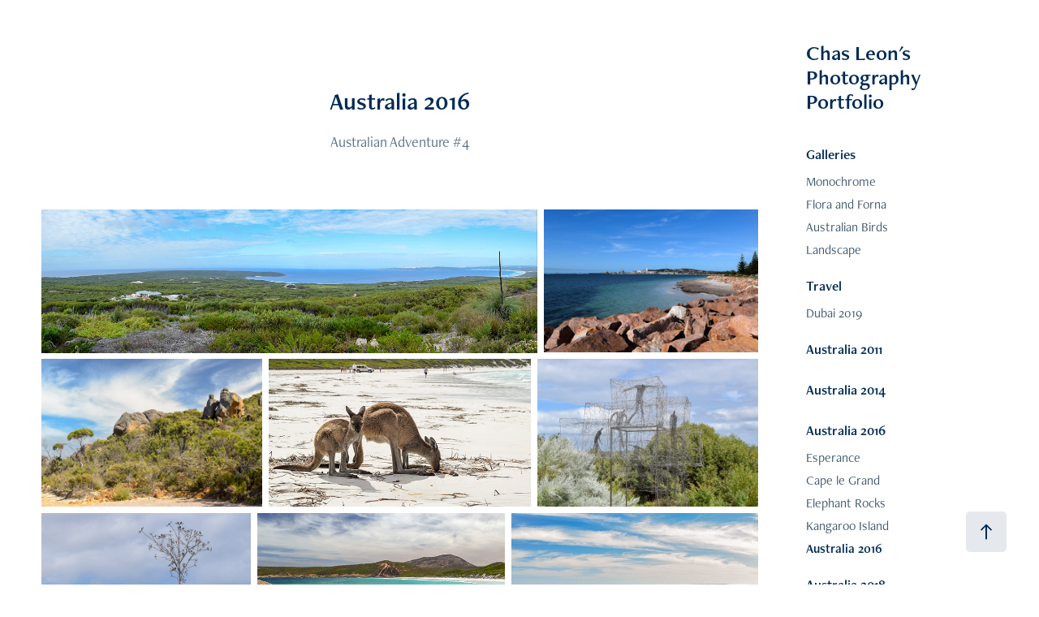

--- FILE ---
content_type: text/html; charset=utf-8
request_url: https://chasleon.myportfolio.com/ipad
body_size: 12069
content:
<!DOCTYPE HTML>
<html lang="en-US">
<head>
  <meta charset="UTF-8" />
  <meta name="viewport" content="width=device-width, initial-scale=1" />
      <meta name=description  content="Australian Adventure #4" />
      <meta name=twitter:card  content="summary_large_image" />
      <meta name=twitter:site  content="@AdobePortfolio" />
      <meta  property=og:title content="Charles Leon - Australia 2016" />
      <meta  property=og:description content="Australian Adventure #4" />
      <meta  property=og:image content="https://pro2-bar-s3-cdn-cf6.myportfolio.com/8d44f959ce53ff76439c3fc8659326b1/00b4b507-3c07-4dc5-a81f-65d929a6051e_car_16x9.jpg?h=7b957b8adc1dcc6066ef088bb96d259a" />
      <link rel="icon" href="[data-uri]"  />
      <link rel="stylesheet" href="/dist/css/main.css" type="text/css" />
      <link rel="stylesheet" href="https://pro2-bar-s3-cdn-cf6.myportfolio.com/8d44f959ce53ff76439c3fc8659326b1/717829a48b5fad64747b7bf2f577ae731592772683.css?h=b1d7167ab4f51aede4a2ee3c1cc25b5e" type="text/css" />
    <link rel="canonical" href="https://chasleon.myportfolio.com/ipad" />
      <title>Charles Leon - Australia 2016</title>
    <script type="text/javascript" src="//use.typekit.net/ik/[base64].js?cb=8dae7d4d979f383d5ca1dd118e49b6878a07c580" async onload="
    try {
      window.Typekit.load();
    } catch (e) {
      console.warn('Typekit not loaded.');
    }
    "></script>
</head>
        <body class="transition-enabled">  <div class='page-background-video page-background-video-with-panel'>
  </div>
  <div class="js-responsive-nav">
    <div class="responsive-nav has-social">
      <div class="close-responsive-click-area js-close-responsive-nav">
        <div class="close-responsive-button"></div>
      </div>
          <nav class="js-editable-target editable">
              <ul class="group">
                  <li class="gallery-title"><a href="/work" >Galleries</a></li>
            <li class="project-title"><a href="/monochrome" >Monochrome</a></li>
            <li class="project-title"><a href="/2017-gallery" >Flora and Forna</a></li>
            <li class="project-title"><a href="/cookaborough" >Australian Birds</a></li>
            <li class="project-title"><a href="/tests" >Landscape</a></li>
              </ul>
              <ul class="group">
                  <li class="gallery-title"><a href="/travel" >Travel</a></li>
            <li class="project-title"><a href="/copy-of-australia-2016" >Dubai 2019</a></li>
              </ul>
              <ul class="group">
                  <li class="gallery-title"><a href="/australia-2011" >Australia 2011</a></li>
              </ul>
              <ul class="group">
                  <li class="gallery-title"><a href="/australia-2014" >Australia 2014</a></li>
              </ul>
              <ul class="group">
                  <li class="gallery-title"><a href="/australia-16" >Australia 2016</a></li>
            <li class="project-title"><a href="/esperance" >Esperance</a></li>
            <li class="project-title"><a href="/cape-le-grand" >Cape le Grand</a></li>
            <li class="project-title"><a href="/sep-29-2019-333-pm" >Elephant Rocks</a></li>
            <li class="project-title"><a href="/kangaroo-island" >Kangaroo Island</a></li>
            <li class="project-title"><a href="/ipad" class="active">Australia 2016</a></li>
              </ul>
              <ul class="group">
                  <li class="gallery-title"><a href="/australia-18" >Australia 2018</a></li>
            <li class="project-title"><a href="/fremantle" >Fremantle</a></li>
            <li class="project-title"><a href="/night-perth" >Night Perth</a></li>
            <li class="project-title"><a href="/injidup-natural-spa" >Injidup Natural Spa</a></li>
            <li class="project-title"><a href="/lesmundie-falls" >Lesmundie Falls</a></li>
            <li class="project-title"><a href="/mandura" >Mandurah</a></li>
            <li class="project-title"><a href="/mitchell-park" >Mitchell Park</a></li>
              </ul>
      <div class="page-title">
        <a href="/contact" >Contact Chas</a>
      </div>
              <div class="social pf-nav-social">
                <ul>
                </ul>
              </div>
          </nav>
    </div>
  </div>
  <div class="site-wrap cfix">
    <div class="site-container">
      <div class="site-content e2e-site-content">
        <div class="sidebar-content">
          <header class="site-header">
              <div class="logo-wrap js-editable-target editable">
                    <div class="logo e2e-site-logo-text logo-text  ">
    <a href="/work" class="preserve-whitespace">Chas Leon's Photography Portfolio</a>

</div>
              </div>
  <div class="hamburger-click-area js-hamburger">
    <div class="hamburger">
      <i></i>
      <i></i>
      <i></i>
    </div>
  </div>
          </header>
              <nav class="js-editable-target editable">
              <ul class="group">
                  <li class="gallery-title"><a href="/work" >Galleries</a></li>
            <li class="project-title"><a href="/monochrome" >Monochrome</a></li>
            <li class="project-title"><a href="/2017-gallery" >Flora and Forna</a></li>
            <li class="project-title"><a href="/cookaborough" >Australian Birds</a></li>
            <li class="project-title"><a href="/tests" >Landscape</a></li>
              </ul>
              <ul class="group">
                  <li class="gallery-title"><a href="/travel" >Travel</a></li>
            <li class="project-title"><a href="/copy-of-australia-2016" >Dubai 2019</a></li>
              </ul>
              <ul class="group">
                  <li class="gallery-title"><a href="/australia-2011" >Australia 2011</a></li>
              </ul>
              <ul class="group">
                  <li class="gallery-title"><a href="/australia-2014" >Australia 2014</a></li>
              </ul>
              <ul class="group">
                  <li class="gallery-title"><a href="/australia-16" >Australia 2016</a></li>
            <li class="project-title"><a href="/esperance" >Esperance</a></li>
            <li class="project-title"><a href="/cape-le-grand" >Cape le Grand</a></li>
            <li class="project-title"><a href="/sep-29-2019-333-pm" >Elephant Rocks</a></li>
            <li class="project-title"><a href="/kangaroo-island" >Kangaroo Island</a></li>
            <li class="project-title"><a href="/ipad" class="active">Australia 2016</a></li>
              </ul>
              <ul class="group">
                  <li class="gallery-title"><a href="/australia-18" >Australia 2018</a></li>
            <li class="project-title"><a href="/fremantle" >Fremantle</a></li>
            <li class="project-title"><a href="/night-perth" >Night Perth</a></li>
            <li class="project-title"><a href="/injidup-natural-spa" >Injidup Natural Spa</a></li>
            <li class="project-title"><a href="/lesmundie-falls" >Lesmundie Falls</a></li>
            <li class="project-title"><a href="/mandura" >Mandurah</a></li>
            <li class="project-title"><a href="/mitchell-park" >Mitchell Park</a></li>
              </ul>
      <div class="page-title">
        <a href="/contact" >Contact Chas</a>
      </div>
                  <div class="social pf-nav-social">
                    <ul>
                    </ul>
                  </div>
              </nav>
        </div>
        <main>
  <div class="page-container js-site-wrap js-editable-target editable" data-context="page.page.container" data-hover-hint="pageContainer">
    <section class="page standard-modules">
        <header class="page-header content js-editable-target editable" data-context="pages" data-identity="id:p5aa305653b9369f204ad0dae6fc3b3f97bcd52aca4a8de26bc057">
            <h1 class="title preserve-whitespace e2e-site-page-title">Australia 2016</h1>
            <p class="description">Australian Adventure #4</p>
        </header>
      <div class="page-content js-page-content js-editable-target editable" data-context="pages" data-identity="id:p5aa305653b9369f204ad0dae6fc3b3f97bcd52aca4a8de26bc057" data-section="Page Info">
        <div id="project-canvas" class="js-project-modules modules content">
          <div id="project-modules">
              
              
              
              
              
              
              
              <div class="project-module module media_collection project-module-media_collection" >
  <div class="grid--main js-grid-main">
    <div class="grid__item-container js-grid-item-container" data-flex-grow="899.64814814815" style="width:899.64814814815px; flex-grow:899.64814814815;" data-width="1920" data-height="554">
      <script type="text/html" class="js-lightbox-slide-content">
        <div class="grid__image-wrapper">
          <img src="https://pro2-bar-s3-cdn-cf3.myportfolio.com/8d44f959ce53ff76439c3fc8659326b1/ea30bfba-56c9-4ea6-bf34-c22db9a10829_rw_1920.jpg?h=1fd279581407696408225eac8363b159" srcset="https://pro2-bar-s3-cdn-cf3.myportfolio.com/8d44f959ce53ff76439c3fc8659326b1/ea30bfba-56c9-4ea6-bf34-c22db9a10829_rw_600.jpg?h=e1cd3dcb86eb7b3922057b5b2ac692ea 600w,https://pro2-bar-s3-cdn-cf3.myportfolio.com/8d44f959ce53ff76439c3fc8659326b1/ea30bfba-56c9-4ea6-bf34-c22db9a10829_rw_1200.jpg?h=96bfa03bffadbaaa8fdd9c5cd8523c64 1200w,https://pro2-bar-s3-cdn-cf3.myportfolio.com/8d44f959ce53ff76439c3fc8659326b1/ea30bfba-56c9-4ea6-bf34-c22db9a10829_rw_1920.jpg?h=1fd279581407696408225eac8363b159 1920w,"  sizes="(max-width: 1920px) 100vw, 1920px">
        <div>
      </script>
      <img
        class="grid__item-image js-grid__item-image grid__item-image-lazy js-lazy"
        src="[data-uri]"
        
        data-src="https://pro2-bar-s3-cdn-cf3.myportfolio.com/8d44f959ce53ff76439c3fc8659326b1/ea30bfba-56c9-4ea6-bf34-c22db9a10829_rw_1920.jpg?h=1fd279581407696408225eac8363b159"
        data-srcset="https://pro2-bar-s3-cdn-cf3.myportfolio.com/8d44f959ce53ff76439c3fc8659326b1/ea30bfba-56c9-4ea6-bf34-c22db9a10829_rw_600.jpg?h=e1cd3dcb86eb7b3922057b5b2ac692ea 600w,https://pro2-bar-s3-cdn-cf3.myportfolio.com/8d44f959ce53ff76439c3fc8659326b1/ea30bfba-56c9-4ea6-bf34-c22db9a10829_rw_1200.jpg?h=96bfa03bffadbaaa8fdd9c5cd8523c64 1200w,https://pro2-bar-s3-cdn-cf3.myportfolio.com/8d44f959ce53ff76439c3fc8659326b1/ea30bfba-56c9-4ea6-bf34-c22db9a10829_rw_1920.jpg?h=1fd279581407696408225eac8363b159 1920w,"
      >
      <span class="grid__item-filler" style="padding-bottom:28.900187316029%;"></span>
    </div>
    <div class="grid__item-container js-grid-item-container" data-flex-grow="390" style="width:390px; flex-grow:390;" data-width="3840" data-height="2560">
      <script type="text/html" class="js-lightbox-slide-content">
        <div class="grid__image-wrapper">
          <img src="https://pro2-bar-s3-cdn-cf4.myportfolio.com/8d44f959ce53ff76439c3fc8659326b1/ffc9218b-efa3-425b-8d2b-1aa3d7f35084_rw_3840.jpg?h=54b76af174d0fd328c448b58c89a12c9" srcset="https://pro2-bar-s3-cdn-cf4.myportfolio.com/8d44f959ce53ff76439c3fc8659326b1/ffc9218b-efa3-425b-8d2b-1aa3d7f35084_rw_600.jpg?h=0305041d9b2e4a9611bbc1715fe2db7f 600w,https://pro2-bar-s3-cdn-cf4.myportfolio.com/8d44f959ce53ff76439c3fc8659326b1/ffc9218b-efa3-425b-8d2b-1aa3d7f35084_rw_1200.jpg?h=9d750eced7712579e62ef950e89993db 1200w,https://pro2-bar-s3-cdn-cf4.myportfolio.com/8d44f959ce53ff76439c3fc8659326b1/ffc9218b-efa3-425b-8d2b-1aa3d7f35084_rw_1920.jpg?h=5ee1242175f70656803d728360a45e40 1920w,https://pro2-bar-s3-cdn-cf4.myportfolio.com/8d44f959ce53ff76439c3fc8659326b1/ffc9218b-efa3-425b-8d2b-1aa3d7f35084_rw_3840.jpg?h=54b76af174d0fd328c448b58c89a12c9 3840w,"  sizes="(max-width: 3840px) 100vw, 3840px">
        <div>
      </script>
      <img
        class="grid__item-image js-grid__item-image grid__item-image-lazy js-lazy"
        src="[data-uri]"
        
        data-src="https://pro2-bar-s3-cdn-cf4.myportfolio.com/8d44f959ce53ff76439c3fc8659326b1/ffc9218b-efa3-425b-8d2b-1aa3d7f35084_rw_3840.jpg?h=54b76af174d0fd328c448b58c89a12c9"
        data-srcset="https://pro2-bar-s3-cdn-cf4.myportfolio.com/8d44f959ce53ff76439c3fc8659326b1/ffc9218b-efa3-425b-8d2b-1aa3d7f35084_rw_600.jpg?h=0305041d9b2e4a9611bbc1715fe2db7f 600w,https://pro2-bar-s3-cdn-cf4.myportfolio.com/8d44f959ce53ff76439c3fc8659326b1/ffc9218b-efa3-425b-8d2b-1aa3d7f35084_rw_1200.jpg?h=9d750eced7712579e62ef950e89993db 1200w,https://pro2-bar-s3-cdn-cf4.myportfolio.com/8d44f959ce53ff76439c3fc8659326b1/ffc9218b-efa3-425b-8d2b-1aa3d7f35084_rw_1920.jpg?h=5ee1242175f70656803d728360a45e40 1920w,https://pro2-bar-s3-cdn-cf4.myportfolio.com/8d44f959ce53ff76439c3fc8659326b1/ffc9218b-efa3-425b-8d2b-1aa3d7f35084_rw_3840.jpg?h=54b76af174d0fd328c448b58c89a12c9 3840w,"
      >
      <span class="grid__item-filler" style="padding-bottom:66.666666666667%;"></span>
    </div>
    <div class="grid__item-container js-grid-item-container" data-flex-grow="390" style="width:390px; flex-grow:390;" data-width="1920" data-height="1280">
      <script type="text/html" class="js-lightbox-slide-content">
        <div class="grid__image-wrapper">
          <img src="https://pro2-bar-s3-cdn-cf2.myportfolio.com/8d44f959ce53ff76439c3fc8659326b1/357cd455-28a3-4293-a9b6-665206166d4a_rw_1920.jpg?h=c535a8717239281220ce6de0c4d584a9" srcset="https://pro2-bar-s3-cdn-cf2.myportfolio.com/8d44f959ce53ff76439c3fc8659326b1/357cd455-28a3-4293-a9b6-665206166d4a_rw_600.jpg?h=708dd2ad0e05e1895d4543b30375e5b6 600w,https://pro2-bar-s3-cdn-cf2.myportfolio.com/8d44f959ce53ff76439c3fc8659326b1/357cd455-28a3-4293-a9b6-665206166d4a_rw_1200.jpg?h=8b94c7b57fe5854eac4f6028c7301215 1200w,https://pro2-bar-s3-cdn-cf2.myportfolio.com/8d44f959ce53ff76439c3fc8659326b1/357cd455-28a3-4293-a9b6-665206166d4a_rw_1920.jpg?h=c535a8717239281220ce6de0c4d584a9 1920w,"  sizes="(max-width: 1920px) 100vw, 1920px">
        <div>
      </script>
      <img
        class="grid__item-image js-grid__item-image grid__item-image-lazy js-lazy"
        src="[data-uri]"
        
        data-src="https://pro2-bar-s3-cdn-cf2.myportfolio.com/8d44f959ce53ff76439c3fc8659326b1/357cd455-28a3-4293-a9b6-665206166d4a_rw_1920.jpg?h=c535a8717239281220ce6de0c4d584a9"
        data-srcset="https://pro2-bar-s3-cdn-cf2.myportfolio.com/8d44f959ce53ff76439c3fc8659326b1/357cd455-28a3-4293-a9b6-665206166d4a_rw_600.jpg?h=708dd2ad0e05e1895d4543b30375e5b6 600w,https://pro2-bar-s3-cdn-cf2.myportfolio.com/8d44f959ce53ff76439c3fc8659326b1/357cd455-28a3-4293-a9b6-665206166d4a_rw_1200.jpg?h=8b94c7b57fe5854eac4f6028c7301215 1200w,https://pro2-bar-s3-cdn-cf2.myportfolio.com/8d44f959ce53ff76439c3fc8659326b1/357cd455-28a3-4293-a9b6-665206166d4a_rw_1920.jpg?h=c535a8717239281220ce6de0c4d584a9 1920w,"
      >
      <span class="grid__item-filler" style="padding-bottom:66.666666666667%;"></span>
    </div>
    <div class="grid__item-container js-grid-item-container" data-flex-grow="462.22222222222" style="width:462.22222222222px; flex-grow:462.22222222222;" data-width="3840" data-height="2160">
      <script type="text/html" class="js-lightbox-slide-content">
        <div class="grid__image-wrapper">
          <img src="https://pro2-bar-s3-cdn-cf4.myportfolio.com/8d44f959ce53ff76439c3fc8659326b1/f1fb886f-d969-4396-94ff-ef8d3d524606_rw_3840.jpg?h=a972cf53b6f81a16dc1433d971bf2f7d" srcset="https://pro2-bar-s3-cdn-cf4.myportfolio.com/8d44f959ce53ff76439c3fc8659326b1/f1fb886f-d969-4396-94ff-ef8d3d524606_rw_600.jpg?h=7d3aa53acd05def7fb0575ea39843fd8 600w,https://pro2-bar-s3-cdn-cf4.myportfolio.com/8d44f959ce53ff76439c3fc8659326b1/f1fb886f-d969-4396-94ff-ef8d3d524606_rw_1200.jpg?h=71b1e45439c604390e903ef5ad5c3650 1200w,https://pro2-bar-s3-cdn-cf4.myportfolio.com/8d44f959ce53ff76439c3fc8659326b1/f1fb886f-d969-4396-94ff-ef8d3d524606_rw_1920.jpg?h=0befad8cf99c414dd15f62a66a1d8065 1920w,https://pro2-bar-s3-cdn-cf4.myportfolio.com/8d44f959ce53ff76439c3fc8659326b1/f1fb886f-d969-4396-94ff-ef8d3d524606_rw_3840.jpg?h=a972cf53b6f81a16dc1433d971bf2f7d 3840w,"  sizes="(max-width: 3840px) 100vw, 3840px">
        <div>
      </script>
      <img
        class="grid__item-image js-grid__item-image grid__item-image-lazy js-lazy"
        src="[data-uri]"
        
        data-src="https://pro2-bar-s3-cdn-cf4.myportfolio.com/8d44f959ce53ff76439c3fc8659326b1/f1fb886f-d969-4396-94ff-ef8d3d524606_rw_3840.jpg?h=a972cf53b6f81a16dc1433d971bf2f7d"
        data-srcset="https://pro2-bar-s3-cdn-cf4.myportfolio.com/8d44f959ce53ff76439c3fc8659326b1/f1fb886f-d969-4396-94ff-ef8d3d524606_rw_600.jpg?h=7d3aa53acd05def7fb0575ea39843fd8 600w,https://pro2-bar-s3-cdn-cf4.myportfolio.com/8d44f959ce53ff76439c3fc8659326b1/f1fb886f-d969-4396-94ff-ef8d3d524606_rw_1200.jpg?h=71b1e45439c604390e903ef5ad5c3650 1200w,https://pro2-bar-s3-cdn-cf4.myportfolio.com/8d44f959ce53ff76439c3fc8659326b1/f1fb886f-d969-4396-94ff-ef8d3d524606_rw_1920.jpg?h=0befad8cf99c414dd15f62a66a1d8065 1920w,https://pro2-bar-s3-cdn-cf4.myportfolio.com/8d44f959ce53ff76439c3fc8659326b1/f1fb886f-d969-4396-94ff-ef8d3d524606_rw_3840.jpg?h=a972cf53b6f81a16dc1433d971bf2f7d 3840w,"
      >
      <span class="grid__item-filler" style="padding-bottom:56.25%;"></span>
    </div>
    <div class="grid__item-container js-grid-item-container" data-flex-grow="390" style="width:390px; flex-grow:390;" data-width="3840" data-height="2560">
      <script type="text/html" class="js-lightbox-slide-content">
        <div class="grid__image-wrapper">
          <img src="https://pro2-bar-s3-cdn-cf2.myportfolio.com/8d44f959ce53ff76439c3fc8659326b1/3a2bf0d7-cfca-4bdf-875f-efc2fa7557bc_rw_3840.jpg?h=1c6cbfabcd9829c46377ce278c01aa90" srcset="https://pro2-bar-s3-cdn-cf2.myportfolio.com/8d44f959ce53ff76439c3fc8659326b1/3a2bf0d7-cfca-4bdf-875f-efc2fa7557bc_rw_600.jpg?h=950872597e7111ef913e5ca3ffaa6bb3 600w,https://pro2-bar-s3-cdn-cf2.myportfolio.com/8d44f959ce53ff76439c3fc8659326b1/3a2bf0d7-cfca-4bdf-875f-efc2fa7557bc_rw_1200.jpg?h=0e546432938de5efeb44c97643a480be 1200w,https://pro2-bar-s3-cdn-cf2.myportfolio.com/8d44f959ce53ff76439c3fc8659326b1/3a2bf0d7-cfca-4bdf-875f-efc2fa7557bc_rw_1920.jpg?h=27df0756d276b718ddf0a6c39c01604c 1920w,https://pro2-bar-s3-cdn-cf2.myportfolio.com/8d44f959ce53ff76439c3fc8659326b1/3a2bf0d7-cfca-4bdf-875f-efc2fa7557bc_rw_3840.jpg?h=1c6cbfabcd9829c46377ce278c01aa90 3840w,"  sizes="(max-width: 3840px) 100vw, 3840px">
        <div>
      </script>
      <img
        class="grid__item-image js-grid__item-image grid__item-image-lazy js-lazy"
        src="[data-uri]"
        
        data-src="https://pro2-bar-s3-cdn-cf2.myportfolio.com/8d44f959ce53ff76439c3fc8659326b1/3a2bf0d7-cfca-4bdf-875f-efc2fa7557bc_rw_3840.jpg?h=1c6cbfabcd9829c46377ce278c01aa90"
        data-srcset="https://pro2-bar-s3-cdn-cf2.myportfolio.com/8d44f959ce53ff76439c3fc8659326b1/3a2bf0d7-cfca-4bdf-875f-efc2fa7557bc_rw_600.jpg?h=950872597e7111ef913e5ca3ffaa6bb3 600w,https://pro2-bar-s3-cdn-cf2.myportfolio.com/8d44f959ce53ff76439c3fc8659326b1/3a2bf0d7-cfca-4bdf-875f-efc2fa7557bc_rw_1200.jpg?h=0e546432938de5efeb44c97643a480be 1200w,https://pro2-bar-s3-cdn-cf2.myportfolio.com/8d44f959ce53ff76439c3fc8659326b1/3a2bf0d7-cfca-4bdf-875f-efc2fa7557bc_rw_1920.jpg?h=27df0756d276b718ddf0a6c39c01604c 1920w,https://pro2-bar-s3-cdn-cf2.myportfolio.com/8d44f959ce53ff76439c3fc8659326b1/3a2bf0d7-cfca-4bdf-875f-efc2fa7557bc_rw_3840.jpg?h=1c6cbfabcd9829c46377ce278c01aa90 3840w,"
      >
      <span class="grid__item-filler" style="padding-bottom:66.666666666667%;"></span>
    </div>
    <div class="grid__item-container js-grid-item-container" data-flex-grow="329.77064220183" style="width:329.77064220183px; flex-grow:329.77064220183;" data-width="1920" data-height="1513">
      <script type="text/html" class="js-lightbox-slide-content">
        <div class="grid__image-wrapper">
          <img src="https://pro2-bar-s3-cdn-cf2.myportfolio.com/8d44f959ce53ff76439c3fc8659326b1/d96e082d-cae3-44e3-93cc-c6a244317744_rw_1920.jpg?h=616b6bc2534415c2d95d2d6223f8d1bf" srcset="https://pro2-bar-s3-cdn-cf2.myportfolio.com/8d44f959ce53ff76439c3fc8659326b1/d96e082d-cae3-44e3-93cc-c6a244317744_rw_600.jpg?h=096aa388a60c888b4bce07232f8657f2 600w,https://pro2-bar-s3-cdn-cf2.myportfolio.com/8d44f959ce53ff76439c3fc8659326b1/d96e082d-cae3-44e3-93cc-c6a244317744_rw_1200.jpg?h=0e6bc5a9e6123adc9926c7b5ee545c1b 1200w,https://pro2-bar-s3-cdn-cf2.myportfolio.com/8d44f959ce53ff76439c3fc8659326b1/d96e082d-cae3-44e3-93cc-c6a244317744_rw_1920.jpg?h=616b6bc2534415c2d95d2d6223f8d1bf 1920w,"  sizes="(max-width: 1920px) 100vw, 1920px">
        <div>
      </script>
      <img
        class="grid__item-image js-grid__item-image grid__item-image-lazy js-lazy"
        src="[data-uri]"
        
        data-src="https://pro2-bar-s3-cdn-cf2.myportfolio.com/8d44f959ce53ff76439c3fc8659326b1/d96e082d-cae3-44e3-93cc-c6a244317744_rw_1920.jpg?h=616b6bc2534415c2d95d2d6223f8d1bf"
        data-srcset="https://pro2-bar-s3-cdn-cf2.myportfolio.com/8d44f959ce53ff76439c3fc8659326b1/d96e082d-cae3-44e3-93cc-c6a244317744_rw_600.jpg?h=096aa388a60c888b4bce07232f8657f2 600w,https://pro2-bar-s3-cdn-cf2.myportfolio.com/8d44f959ce53ff76439c3fc8659326b1/d96e082d-cae3-44e3-93cc-c6a244317744_rw_1200.jpg?h=0e6bc5a9e6123adc9926c7b5ee545c1b 1200w,https://pro2-bar-s3-cdn-cf2.myportfolio.com/8d44f959ce53ff76439c3fc8659326b1/d96e082d-cae3-44e3-93cc-c6a244317744_rw_1920.jpg?h=616b6bc2534415c2d95d2d6223f8d1bf 1920w,"
      >
      <span class="grid__item-filler" style="padding-bottom:78.842676311031%;"></span>
    </div>
    <div class="grid__item-container js-grid-item-container" data-flex-grow="390" style="width:390px; flex-grow:390;" data-width="3840" data-height="2560">
      <script type="text/html" class="js-lightbox-slide-content">
        <div class="grid__image-wrapper">
          <img src="https://pro2-bar-s3-cdn-cf.myportfolio.com/8d44f959ce53ff76439c3fc8659326b1/8e89486c-1c9f-4064-a540-e2aa5cc7e1e2_rw_3840.jpg?h=45a396086ee09898b7e32e0d2ba8aa5d" srcset="https://pro2-bar-s3-cdn-cf.myportfolio.com/8d44f959ce53ff76439c3fc8659326b1/8e89486c-1c9f-4064-a540-e2aa5cc7e1e2_rw_600.jpg?h=a01f5fbccb90b73c90cd7cc995584498 600w,https://pro2-bar-s3-cdn-cf.myportfolio.com/8d44f959ce53ff76439c3fc8659326b1/8e89486c-1c9f-4064-a540-e2aa5cc7e1e2_rw_1200.jpg?h=96669500dfa98f44767e590cf4238cd7 1200w,https://pro2-bar-s3-cdn-cf.myportfolio.com/8d44f959ce53ff76439c3fc8659326b1/8e89486c-1c9f-4064-a540-e2aa5cc7e1e2_rw_1920.jpg?h=21759d5fc97ba5dcd65da113c5ee6536 1920w,https://pro2-bar-s3-cdn-cf.myportfolio.com/8d44f959ce53ff76439c3fc8659326b1/8e89486c-1c9f-4064-a540-e2aa5cc7e1e2_rw_3840.jpg?h=45a396086ee09898b7e32e0d2ba8aa5d 3840w,"  sizes="(max-width: 3840px) 100vw, 3840px">
        <div>
      </script>
      <img
        class="grid__item-image js-grid__item-image grid__item-image-lazy js-lazy"
        src="[data-uri]"
        
        data-src="https://pro2-bar-s3-cdn-cf.myportfolio.com/8d44f959ce53ff76439c3fc8659326b1/8e89486c-1c9f-4064-a540-e2aa5cc7e1e2_rw_3840.jpg?h=45a396086ee09898b7e32e0d2ba8aa5d"
        data-srcset="https://pro2-bar-s3-cdn-cf.myportfolio.com/8d44f959ce53ff76439c3fc8659326b1/8e89486c-1c9f-4064-a540-e2aa5cc7e1e2_rw_600.jpg?h=a01f5fbccb90b73c90cd7cc995584498 600w,https://pro2-bar-s3-cdn-cf.myportfolio.com/8d44f959ce53ff76439c3fc8659326b1/8e89486c-1c9f-4064-a540-e2aa5cc7e1e2_rw_1200.jpg?h=96669500dfa98f44767e590cf4238cd7 1200w,https://pro2-bar-s3-cdn-cf.myportfolio.com/8d44f959ce53ff76439c3fc8659326b1/8e89486c-1c9f-4064-a540-e2aa5cc7e1e2_rw_1920.jpg?h=21759d5fc97ba5dcd65da113c5ee6536 1920w,https://pro2-bar-s3-cdn-cf.myportfolio.com/8d44f959ce53ff76439c3fc8659326b1/8e89486c-1c9f-4064-a540-e2aa5cc7e1e2_rw_3840.jpg?h=45a396086ee09898b7e32e0d2ba8aa5d 3840w,"
      >
      <span class="grid__item-filler" style="padding-bottom:66.666666666667%;"></span>
    </div>
    <div class="grid__item-container js-grid-item-container" data-flex-grow="390.0339159927" style="width:390.0339159927px; flex-grow:390.0339159927;" data-width="3840" data-height="2559">
      <script type="text/html" class="js-lightbox-slide-content">
        <div class="grid__image-wrapper">
          <img src="https://pro2-bar-s3-cdn-cf6.myportfolio.com/8d44f959ce53ff76439c3fc8659326b1/a6d6b7db-905e-47b1-9d28-a7f15ca9685f_rw_3840.jpg?h=b50dcf0c0cc39170c02821136784ebd2" srcset="https://pro2-bar-s3-cdn-cf6.myportfolio.com/8d44f959ce53ff76439c3fc8659326b1/a6d6b7db-905e-47b1-9d28-a7f15ca9685f_rw_600.jpg?h=cca8aa9539ddcb2a7f99b3ca61115d88 600w,https://pro2-bar-s3-cdn-cf6.myportfolio.com/8d44f959ce53ff76439c3fc8659326b1/a6d6b7db-905e-47b1-9d28-a7f15ca9685f_rw_1200.jpg?h=cf700a60b95db69bd6cb72f435f3dff3 1200w,https://pro2-bar-s3-cdn-cf6.myportfolio.com/8d44f959ce53ff76439c3fc8659326b1/a6d6b7db-905e-47b1-9d28-a7f15ca9685f_rw_1920.jpg?h=bf46654f745f32c1eca2553c21c9c5dd 1920w,https://pro2-bar-s3-cdn-cf6.myportfolio.com/8d44f959ce53ff76439c3fc8659326b1/a6d6b7db-905e-47b1-9d28-a7f15ca9685f_rw_3840.jpg?h=b50dcf0c0cc39170c02821136784ebd2 3840w,"  sizes="(max-width: 3840px) 100vw, 3840px">
        <div>
      </script>
      <img
        class="grid__item-image js-grid__item-image grid__item-image-lazy js-lazy"
        src="[data-uri]"
        
        data-src="https://pro2-bar-s3-cdn-cf6.myportfolio.com/8d44f959ce53ff76439c3fc8659326b1/a6d6b7db-905e-47b1-9d28-a7f15ca9685f_rw_3840.jpg?h=b50dcf0c0cc39170c02821136784ebd2"
        data-srcset="https://pro2-bar-s3-cdn-cf6.myportfolio.com/8d44f959ce53ff76439c3fc8659326b1/a6d6b7db-905e-47b1-9d28-a7f15ca9685f_rw_600.jpg?h=cca8aa9539ddcb2a7f99b3ca61115d88 600w,https://pro2-bar-s3-cdn-cf6.myportfolio.com/8d44f959ce53ff76439c3fc8659326b1/a6d6b7db-905e-47b1-9d28-a7f15ca9685f_rw_1200.jpg?h=cf700a60b95db69bd6cb72f435f3dff3 1200w,https://pro2-bar-s3-cdn-cf6.myportfolio.com/8d44f959ce53ff76439c3fc8659326b1/a6d6b7db-905e-47b1-9d28-a7f15ca9685f_rw_1920.jpg?h=bf46654f745f32c1eca2553c21c9c5dd 1920w,https://pro2-bar-s3-cdn-cf6.myportfolio.com/8d44f959ce53ff76439c3fc8659326b1/a6d6b7db-905e-47b1-9d28-a7f15ca9685f_rw_3840.jpg?h=b50dcf0c0cc39170c02821136784ebd2 3840w,"
      >
      <span class="grid__item-filler" style="padding-bottom:66.660869565217%;"></span>
    </div>
    <div class="grid__item-container js-grid-item-container" data-flex-grow="389.96677740864" style="width:389.96677740864px; flex-grow:389.96677740864;" data-width="3840" data-height="2560">
      <script type="text/html" class="js-lightbox-slide-content">
        <div class="grid__image-wrapper">
          <img src="https://pro2-bar-s3-cdn-cf.myportfolio.com/8d44f959ce53ff76439c3fc8659326b1/8f9ca5a7-50a8-48bc-b488-a507e6bd7f05_rw_3840.jpg?h=7c132f907d8a4cc08a6bf1b1aafa53e6" srcset="https://pro2-bar-s3-cdn-cf.myportfolio.com/8d44f959ce53ff76439c3fc8659326b1/8f9ca5a7-50a8-48bc-b488-a507e6bd7f05_rw_600.jpg?h=492e3b0a7a518701e3043fd747e9d8da 600w,https://pro2-bar-s3-cdn-cf.myportfolio.com/8d44f959ce53ff76439c3fc8659326b1/8f9ca5a7-50a8-48bc-b488-a507e6bd7f05_rw_1200.jpg?h=af0bacf3ca219a9d5fd6e45e8295561a 1200w,https://pro2-bar-s3-cdn-cf.myportfolio.com/8d44f959ce53ff76439c3fc8659326b1/8f9ca5a7-50a8-48bc-b488-a507e6bd7f05_rw_1920.jpg?h=4ac22146b3db875c7a8ebd6671a28f86 1920w,https://pro2-bar-s3-cdn-cf.myportfolio.com/8d44f959ce53ff76439c3fc8659326b1/8f9ca5a7-50a8-48bc-b488-a507e6bd7f05_rw_3840.jpg?h=7c132f907d8a4cc08a6bf1b1aafa53e6 3840w,"  sizes="(max-width: 3840px) 100vw, 3840px">
        <div>
      </script>
      <img
        class="grid__item-image js-grid__item-image grid__item-image-lazy js-lazy"
        src="[data-uri]"
        
        data-src="https://pro2-bar-s3-cdn-cf.myportfolio.com/8d44f959ce53ff76439c3fc8659326b1/8f9ca5a7-50a8-48bc-b488-a507e6bd7f05_rw_3840.jpg?h=7c132f907d8a4cc08a6bf1b1aafa53e6"
        data-srcset="https://pro2-bar-s3-cdn-cf.myportfolio.com/8d44f959ce53ff76439c3fc8659326b1/8f9ca5a7-50a8-48bc-b488-a507e6bd7f05_rw_600.jpg?h=492e3b0a7a518701e3043fd747e9d8da 600w,https://pro2-bar-s3-cdn-cf.myportfolio.com/8d44f959ce53ff76439c3fc8659326b1/8f9ca5a7-50a8-48bc-b488-a507e6bd7f05_rw_1200.jpg?h=af0bacf3ca219a9d5fd6e45e8295561a 1200w,https://pro2-bar-s3-cdn-cf.myportfolio.com/8d44f959ce53ff76439c3fc8659326b1/8f9ca5a7-50a8-48bc-b488-a507e6bd7f05_rw_1920.jpg?h=4ac22146b3db875c7a8ebd6671a28f86 1920w,https://pro2-bar-s3-cdn-cf.myportfolio.com/8d44f959ce53ff76439c3fc8659326b1/8f9ca5a7-50a8-48bc-b488-a507e6bd7f05_rw_3840.jpg?h=7c132f907d8a4cc08a6bf1b1aafa53e6 3840w,"
      >
      <span class="grid__item-filler" style="padding-bottom:66.672346225933%;"></span>
    </div>
    <div class="grid__item-container js-grid-item-container" data-flex-grow="390" style="width:390px; flex-grow:390;" data-width="3840" data-height="2560">
      <script type="text/html" class="js-lightbox-slide-content">
        <div class="grid__image-wrapper">
          <img src="https://pro2-bar-s3-cdn-cf6.myportfolio.com/8d44f959ce53ff76439c3fc8659326b1/aa04843a-a236-4690-8b8b-4414a4819daf_rw_3840.jpg?h=6011f8acd79031c0d0e3a3d195e71167" srcset="https://pro2-bar-s3-cdn-cf6.myportfolio.com/8d44f959ce53ff76439c3fc8659326b1/aa04843a-a236-4690-8b8b-4414a4819daf_rw_600.jpg?h=23096d7311e2b27713f82826de21ebbd 600w,https://pro2-bar-s3-cdn-cf6.myportfolio.com/8d44f959ce53ff76439c3fc8659326b1/aa04843a-a236-4690-8b8b-4414a4819daf_rw_1200.jpg?h=b98f9fcbad512c98b0153c318cd49f27 1200w,https://pro2-bar-s3-cdn-cf6.myportfolio.com/8d44f959ce53ff76439c3fc8659326b1/aa04843a-a236-4690-8b8b-4414a4819daf_rw_1920.jpg?h=476f47cb0667e1f416a0b31142c868f6 1920w,https://pro2-bar-s3-cdn-cf6.myportfolio.com/8d44f959ce53ff76439c3fc8659326b1/aa04843a-a236-4690-8b8b-4414a4819daf_rw_3840.jpg?h=6011f8acd79031c0d0e3a3d195e71167 3840w,"  sizes="(max-width: 3840px) 100vw, 3840px">
        <div>
      </script>
      <img
        class="grid__item-image js-grid__item-image grid__item-image-lazy js-lazy"
        src="[data-uri]"
        
        data-src="https://pro2-bar-s3-cdn-cf6.myportfolio.com/8d44f959ce53ff76439c3fc8659326b1/aa04843a-a236-4690-8b8b-4414a4819daf_rw_3840.jpg?h=6011f8acd79031c0d0e3a3d195e71167"
        data-srcset="https://pro2-bar-s3-cdn-cf6.myportfolio.com/8d44f959ce53ff76439c3fc8659326b1/aa04843a-a236-4690-8b8b-4414a4819daf_rw_600.jpg?h=23096d7311e2b27713f82826de21ebbd 600w,https://pro2-bar-s3-cdn-cf6.myportfolio.com/8d44f959ce53ff76439c3fc8659326b1/aa04843a-a236-4690-8b8b-4414a4819daf_rw_1200.jpg?h=b98f9fcbad512c98b0153c318cd49f27 1200w,https://pro2-bar-s3-cdn-cf6.myportfolio.com/8d44f959ce53ff76439c3fc8659326b1/aa04843a-a236-4690-8b8b-4414a4819daf_rw_1920.jpg?h=476f47cb0667e1f416a0b31142c868f6 1920w,https://pro2-bar-s3-cdn-cf6.myportfolio.com/8d44f959ce53ff76439c3fc8659326b1/aa04843a-a236-4690-8b8b-4414a4819daf_rw_3840.jpg?h=6011f8acd79031c0d0e3a3d195e71167 3840w,"
      >
      <span class="grid__item-filler" style="padding-bottom:66.666666666667%;"></span>
    </div>
    <div class="grid__item-container js-grid-item-container" data-flex-grow="390" style="width:390px; flex-grow:390;" data-width="3840" data-height="2560">
      <script type="text/html" class="js-lightbox-slide-content">
        <div class="grid__image-wrapper">
          <img src="https://pro2-bar-s3-cdn-cf.myportfolio.com/8d44f959ce53ff76439c3fc8659326b1/1b913ff3-dd4f-4fe8-8c81-39bbf13f98e6_rw_3840.jpg?h=c099ebb1b667fac4a9c9e725ae3778c6" srcset="https://pro2-bar-s3-cdn-cf.myportfolio.com/8d44f959ce53ff76439c3fc8659326b1/1b913ff3-dd4f-4fe8-8c81-39bbf13f98e6_rw_600.jpg?h=b34819b4933ac51b8b466da5acb557df 600w,https://pro2-bar-s3-cdn-cf.myportfolio.com/8d44f959ce53ff76439c3fc8659326b1/1b913ff3-dd4f-4fe8-8c81-39bbf13f98e6_rw_1200.jpg?h=d7bf04b1cff012eed37395f061cbd957 1200w,https://pro2-bar-s3-cdn-cf.myportfolio.com/8d44f959ce53ff76439c3fc8659326b1/1b913ff3-dd4f-4fe8-8c81-39bbf13f98e6_rw_1920.jpg?h=d3b2d25488e7a59abb97653c28e04b12 1920w,https://pro2-bar-s3-cdn-cf.myportfolio.com/8d44f959ce53ff76439c3fc8659326b1/1b913ff3-dd4f-4fe8-8c81-39bbf13f98e6_rw_3840.jpg?h=c099ebb1b667fac4a9c9e725ae3778c6 3840w,"  sizes="(max-width: 3840px) 100vw, 3840px">
        <div>
      </script>
      <img
        class="grid__item-image js-grid__item-image grid__item-image-lazy js-lazy"
        src="[data-uri]"
        
        data-src="https://pro2-bar-s3-cdn-cf.myportfolio.com/8d44f959ce53ff76439c3fc8659326b1/1b913ff3-dd4f-4fe8-8c81-39bbf13f98e6_rw_3840.jpg?h=c099ebb1b667fac4a9c9e725ae3778c6"
        data-srcset="https://pro2-bar-s3-cdn-cf.myportfolio.com/8d44f959ce53ff76439c3fc8659326b1/1b913ff3-dd4f-4fe8-8c81-39bbf13f98e6_rw_600.jpg?h=b34819b4933ac51b8b466da5acb557df 600w,https://pro2-bar-s3-cdn-cf.myportfolio.com/8d44f959ce53ff76439c3fc8659326b1/1b913ff3-dd4f-4fe8-8c81-39bbf13f98e6_rw_1200.jpg?h=d7bf04b1cff012eed37395f061cbd957 1200w,https://pro2-bar-s3-cdn-cf.myportfolio.com/8d44f959ce53ff76439c3fc8659326b1/1b913ff3-dd4f-4fe8-8c81-39bbf13f98e6_rw_1920.jpg?h=d3b2d25488e7a59abb97653c28e04b12 1920w,https://pro2-bar-s3-cdn-cf.myportfolio.com/8d44f959ce53ff76439c3fc8659326b1/1b913ff3-dd4f-4fe8-8c81-39bbf13f98e6_rw_3840.jpg?h=c099ebb1b667fac4a9c9e725ae3778c6 3840w,"
      >
      <span class="grid__item-filler" style="padding-bottom:66.666666666667%;"></span>
    </div>
    <div class="grid__item-container js-grid-item-container" data-flex-grow="462.22222222222" style="width:462.22222222222px; flex-grow:462.22222222222;" data-width="3840" data-height="2160">
      <script type="text/html" class="js-lightbox-slide-content">
        <div class="grid__image-wrapper">
          <img src="https://pro2-bar-s3-cdn-cf5.myportfolio.com/8d44f959ce53ff76439c3fc8659326b1/6711bb3b-a320-4465-a411-f253358523aa_rw_3840.jpg?h=c28c9eee0fefc7f3ddb4575536f8f964" srcset="https://pro2-bar-s3-cdn-cf5.myportfolio.com/8d44f959ce53ff76439c3fc8659326b1/6711bb3b-a320-4465-a411-f253358523aa_rw_600.jpg?h=60e01cdd0bd232103b3da5fd41442f1a 600w,https://pro2-bar-s3-cdn-cf5.myportfolio.com/8d44f959ce53ff76439c3fc8659326b1/6711bb3b-a320-4465-a411-f253358523aa_rw_1200.jpg?h=d65dcbc51643849db85d6d12344ac108 1200w,https://pro2-bar-s3-cdn-cf5.myportfolio.com/8d44f959ce53ff76439c3fc8659326b1/6711bb3b-a320-4465-a411-f253358523aa_rw_1920.jpg?h=810a82426f926056d6ce34f56051426f 1920w,https://pro2-bar-s3-cdn-cf5.myportfolio.com/8d44f959ce53ff76439c3fc8659326b1/6711bb3b-a320-4465-a411-f253358523aa_rw_3840.jpg?h=c28c9eee0fefc7f3ddb4575536f8f964 3840w,"  sizes="(max-width: 3840px) 100vw, 3840px">
        <div>
      </script>
      <img
        class="grid__item-image js-grid__item-image grid__item-image-lazy js-lazy"
        src="[data-uri]"
        
        data-src="https://pro2-bar-s3-cdn-cf5.myportfolio.com/8d44f959ce53ff76439c3fc8659326b1/6711bb3b-a320-4465-a411-f253358523aa_rw_3840.jpg?h=c28c9eee0fefc7f3ddb4575536f8f964"
        data-srcset="https://pro2-bar-s3-cdn-cf5.myportfolio.com/8d44f959ce53ff76439c3fc8659326b1/6711bb3b-a320-4465-a411-f253358523aa_rw_600.jpg?h=60e01cdd0bd232103b3da5fd41442f1a 600w,https://pro2-bar-s3-cdn-cf5.myportfolio.com/8d44f959ce53ff76439c3fc8659326b1/6711bb3b-a320-4465-a411-f253358523aa_rw_1200.jpg?h=d65dcbc51643849db85d6d12344ac108 1200w,https://pro2-bar-s3-cdn-cf5.myportfolio.com/8d44f959ce53ff76439c3fc8659326b1/6711bb3b-a320-4465-a411-f253358523aa_rw_1920.jpg?h=810a82426f926056d6ce34f56051426f 1920w,https://pro2-bar-s3-cdn-cf5.myportfolio.com/8d44f959ce53ff76439c3fc8659326b1/6711bb3b-a320-4465-a411-f253358523aa_rw_3840.jpg?h=c28c9eee0fefc7f3ddb4575536f8f964 3840w,"
      >
      <span class="grid__item-filler" style="padding-bottom:56.25%;"></span>
    </div>
    <div class="grid__item-container js-grid-item-container" data-flex-grow="462.22222222222" style="width:462.22222222222px; flex-grow:462.22222222222;" data-width="3840" data-height="2160">
      <script type="text/html" class="js-lightbox-slide-content">
        <div class="grid__image-wrapper">
          <img src="https://pro2-bar-s3-cdn-cf4.myportfolio.com/8d44f959ce53ff76439c3fc8659326b1/541f0022-9a91-4347-9578-c917260c6822_rw_3840.jpg?h=21aa02bb0643e0e0c8228514378660a3" srcset="https://pro2-bar-s3-cdn-cf4.myportfolio.com/8d44f959ce53ff76439c3fc8659326b1/541f0022-9a91-4347-9578-c917260c6822_rw_600.jpg?h=bf38ce79e6e642ad68bb61a49ae7e9b2 600w,https://pro2-bar-s3-cdn-cf4.myportfolio.com/8d44f959ce53ff76439c3fc8659326b1/541f0022-9a91-4347-9578-c917260c6822_rw_1200.jpg?h=f73c0ab27e168e2a070e125dd5b264a8 1200w,https://pro2-bar-s3-cdn-cf4.myportfolio.com/8d44f959ce53ff76439c3fc8659326b1/541f0022-9a91-4347-9578-c917260c6822_rw_1920.jpg?h=9530ba927fe3ede738f08b3ed6f05298 1920w,https://pro2-bar-s3-cdn-cf4.myportfolio.com/8d44f959ce53ff76439c3fc8659326b1/541f0022-9a91-4347-9578-c917260c6822_rw_3840.jpg?h=21aa02bb0643e0e0c8228514378660a3 3840w,"  sizes="(max-width: 3840px) 100vw, 3840px">
        <div>
      </script>
      <img
        class="grid__item-image js-grid__item-image grid__item-image-lazy js-lazy"
        src="[data-uri]"
        
        data-src="https://pro2-bar-s3-cdn-cf4.myportfolio.com/8d44f959ce53ff76439c3fc8659326b1/541f0022-9a91-4347-9578-c917260c6822_rw_3840.jpg?h=21aa02bb0643e0e0c8228514378660a3"
        data-srcset="https://pro2-bar-s3-cdn-cf4.myportfolio.com/8d44f959ce53ff76439c3fc8659326b1/541f0022-9a91-4347-9578-c917260c6822_rw_600.jpg?h=bf38ce79e6e642ad68bb61a49ae7e9b2 600w,https://pro2-bar-s3-cdn-cf4.myportfolio.com/8d44f959ce53ff76439c3fc8659326b1/541f0022-9a91-4347-9578-c917260c6822_rw_1200.jpg?h=f73c0ab27e168e2a070e125dd5b264a8 1200w,https://pro2-bar-s3-cdn-cf4.myportfolio.com/8d44f959ce53ff76439c3fc8659326b1/541f0022-9a91-4347-9578-c917260c6822_rw_1920.jpg?h=9530ba927fe3ede738f08b3ed6f05298 1920w,https://pro2-bar-s3-cdn-cf4.myportfolio.com/8d44f959ce53ff76439c3fc8659326b1/541f0022-9a91-4347-9578-c917260c6822_rw_3840.jpg?h=21aa02bb0643e0e0c8228514378660a3 3840w,"
      >
      <span class="grid__item-filler" style="padding-bottom:56.25%;"></span>
    </div>
    <div class="grid__item-container js-grid-item-container" data-flex-grow="764.70588235294" style="width:764.70588235294px; flex-grow:764.70588235294;" data-width="3840" data-height="1305">
      <script type="text/html" class="js-lightbox-slide-content">
        <div class="grid__image-wrapper">
          <img src="https://pro2-bar-s3-cdn-cf6.myportfolio.com/8d44f959ce53ff76439c3fc8659326b1/0f6b81ca-86b8-472d-aa9a-8b0241893c7b_rw_3840.jpg?h=97701c0f2bee39002abcef34a5370b6c" srcset="https://pro2-bar-s3-cdn-cf6.myportfolio.com/8d44f959ce53ff76439c3fc8659326b1/0f6b81ca-86b8-472d-aa9a-8b0241893c7b_rw_600.jpg?h=9b873873b790073facf9e279f5121df0 600w,https://pro2-bar-s3-cdn-cf6.myportfolio.com/8d44f959ce53ff76439c3fc8659326b1/0f6b81ca-86b8-472d-aa9a-8b0241893c7b_rw_1200.jpg?h=a7f5225d4df43d8e065e58d9ac55a5c9 1200w,https://pro2-bar-s3-cdn-cf6.myportfolio.com/8d44f959ce53ff76439c3fc8659326b1/0f6b81ca-86b8-472d-aa9a-8b0241893c7b_rw_1920.jpg?h=7b32bbbb302f373640a8cf23f6645cd2 1920w,https://pro2-bar-s3-cdn-cf6.myportfolio.com/8d44f959ce53ff76439c3fc8659326b1/0f6b81ca-86b8-472d-aa9a-8b0241893c7b_rw_3840.jpg?h=97701c0f2bee39002abcef34a5370b6c 3840w,"  sizes="(max-width: 3840px) 100vw, 3840px">
        <div>
      </script>
      <img
        class="grid__item-image js-grid__item-image grid__item-image-lazy js-lazy"
        src="[data-uri]"
        
        data-src="https://pro2-bar-s3-cdn-cf6.myportfolio.com/8d44f959ce53ff76439c3fc8659326b1/0f6b81ca-86b8-472d-aa9a-8b0241893c7b_rw_3840.jpg?h=97701c0f2bee39002abcef34a5370b6c"
        data-srcset="https://pro2-bar-s3-cdn-cf6.myportfolio.com/8d44f959ce53ff76439c3fc8659326b1/0f6b81ca-86b8-472d-aa9a-8b0241893c7b_rw_600.jpg?h=9b873873b790073facf9e279f5121df0 600w,https://pro2-bar-s3-cdn-cf6.myportfolio.com/8d44f959ce53ff76439c3fc8659326b1/0f6b81ca-86b8-472d-aa9a-8b0241893c7b_rw_1200.jpg?h=a7f5225d4df43d8e065e58d9ac55a5c9 1200w,https://pro2-bar-s3-cdn-cf6.myportfolio.com/8d44f959ce53ff76439c3fc8659326b1/0f6b81ca-86b8-472d-aa9a-8b0241893c7b_rw_1920.jpg?h=7b32bbbb302f373640a8cf23f6645cd2 1920w,https://pro2-bar-s3-cdn-cf6.myportfolio.com/8d44f959ce53ff76439c3fc8659326b1/0f6b81ca-86b8-472d-aa9a-8b0241893c7b_rw_3840.jpg?h=97701c0f2bee39002abcef34a5370b6c 3840w,"
      >
      <span class="grid__item-filler" style="padding-bottom:34%;"></span>
    </div>
    <div class="grid__item-container js-grid-item-container" data-flex-grow="941.6875" style="width:941.6875px; flex-grow:941.6875;" data-width="1920" data-height="530">
      <script type="text/html" class="js-lightbox-slide-content">
        <div class="grid__image-wrapper">
          <img src="https://pro2-bar-s3-cdn-cf6.myportfolio.com/8d44f959ce53ff76439c3fc8659326b1/a2affc1d-abf4-45db-94ba-3dc1f79c71d9_rw_1920.jpg?h=2e3e526b56c44ab26e5f8a2341267bc1" srcset="https://pro2-bar-s3-cdn-cf6.myportfolio.com/8d44f959ce53ff76439c3fc8659326b1/a2affc1d-abf4-45db-94ba-3dc1f79c71d9_rw_600.jpg?h=a5ee69f0f59ff855e63c17a92c6c34fc 600w,https://pro2-bar-s3-cdn-cf6.myportfolio.com/8d44f959ce53ff76439c3fc8659326b1/a2affc1d-abf4-45db-94ba-3dc1f79c71d9_rw_1200.jpg?h=6770cb2517a1b9b391900c3843001d5b 1200w,https://pro2-bar-s3-cdn-cf6.myportfolio.com/8d44f959ce53ff76439c3fc8659326b1/a2affc1d-abf4-45db-94ba-3dc1f79c71d9_rw_1920.jpg?h=2e3e526b56c44ab26e5f8a2341267bc1 1920w,"  sizes="(max-width: 1920px) 100vw, 1920px">
        <div>
      </script>
      <img
        class="grid__item-image js-grid__item-image grid__item-image-lazy js-lazy"
        src="[data-uri]"
        
        data-src="https://pro2-bar-s3-cdn-cf6.myportfolio.com/8d44f959ce53ff76439c3fc8659326b1/a2affc1d-abf4-45db-94ba-3dc1f79c71d9_rw_1920.jpg?h=2e3e526b56c44ab26e5f8a2341267bc1"
        data-srcset="https://pro2-bar-s3-cdn-cf6.myportfolio.com/8d44f959ce53ff76439c3fc8659326b1/a2affc1d-abf4-45db-94ba-3dc1f79c71d9_rw_600.jpg?h=a5ee69f0f59ff855e63c17a92c6c34fc 600w,https://pro2-bar-s3-cdn-cf6.myportfolio.com/8d44f959ce53ff76439c3fc8659326b1/a2affc1d-abf4-45db-94ba-3dc1f79c71d9_rw_1200.jpg?h=6770cb2517a1b9b391900c3843001d5b 1200w,https://pro2-bar-s3-cdn-cf6.myportfolio.com/8d44f959ce53ff76439c3fc8659326b1/a2affc1d-abf4-45db-94ba-3dc1f79c71d9_rw_1920.jpg?h=2e3e526b56c44ab26e5f8a2341267bc1 1920w,"
      >
      <span class="grid__item-filler" style="padding-bottom:27.610008628128%;"></span>
    </div>
    <div class="grid__item-container js-grid-item-container" data-flex-grow="173.33333333333" style="width:173.33333333333px; flex-grow:173.33333333333;" data-width="3840" data-height="5760">
      <script type="text/html" class="js-lightbox-slide-content">
        <div class="grid__image-wrapper">
          <img src="https://pro2-bar-s3-cdn-cf6.myportfolio.com/8d44f959ce53ff76439c3fc8659326b1/7c904e70-399c-4bb6-8caf-5ac7b3fa6d06_rw_3840.jpg?h=905545ee954fbb6ebf1a36222012b081" srcset="https://pro2-bar-s3-cdn-cf6.myportfolio.com/8d44f959ce53ff76439c3fc8659326b1/7c904e70-399c-4bb6-8caf-5ac7b3fa6d06_rw_600.jpg?h=766ea11b99a5722fb3ae89b9fec64c27 600w,https://pro2-bar-s3-cdn-cf6.myportfolio.com/8d44f959ce53ff76439c3fc8659326b1/7c904e70-399c-4bb6-8caf-5ac7b3fa6d06_rw_1200.jpg?h=d2fb7a16a3e774563c6f976db6793918 1200w,https://pro2-bar-s3-cdn-cf6.myportfolio.com/8d44f959ce53ff76439c3fc8659326b1/7c904e70-399c-4bb6-8caf-5ac7b3fa6d06_rw_1920.jpg?h=3e9db1a4848fd28e1d648543ff560846 1920w,https://pro2-bar-s3-cdn-cf6.myportfolio.com/8d44f959ce53ff76439c3fc8659326b1/7c904e70-399c-4bb6-8caf-5ac7b3fa6d06_rw_3840.jpg?h=905545ee954fbb6ebf1a36222012b081 3840w,"  sizes="(max-width: 3840px) 100vw, 3840px">
        <div>
      </script>
      <img
        class="grid__item-image js-grid__item-image grid__item-image-lazy js-lazy"
        src="[data-uri]"
        
        data-src="https://pro2-bar-s3-cdn-cf6.myportfolio.com/8d44f959ce53ff76439c3fc8659326b1/7c904e70-399c-4bb6-8caf-5ac7b3fa6d06_rw_3840.jpg?h=905545ee954fbb6ebf1a36222012b081"
        data-srcset="https://pro2-bar-s3-cdn-cf6.myportfolio.com/8d44f959ce53ff76439c3fc8659326b1/7c904e70-399c-4bb6-8caf-5ac7b3fa6d06_rw_600.jpg?h=766ea11b99a5722fb3ae89b9fec64c27 600w,https://pro2-bar-s3-cdn-cf6.myportfolio.com/8d44f959ce53ff76439c3fc8659326b1/7c904e70-399c-4bb6-8caf-5ac7b3fa6d06_rw_1200.jpg?h=d2fb7a16a3e774563c6f976db6793918 1200w,https://pro2-bar-s3-cdn-cf6.myportfolio.com/8d44f959ce53ff76439c3fc8659326b1/7c904e70-399c-4bb6-8caf-5ac7b3fa6d06_rw_1920.jpg?h=3e9db1a4848fd28e1d648543ff560846 1920w,https://pro2-bar-s3-cdn-cf6.myportfolio.com/8d44f959ce53ff76439c3fc8659326b1/7c904e70-399c-4bb6-8caf-5ac7b3fa6d06_rw_3840.jpg?h=905545ee954fbb6ebf1a36222012b081 3840w,"
      >
      <span class="grid__item-filler" style="padding-bottom:150%;"></span>
    </div>
    <div class="grid__item-container js-grid-item-container" data-flex-grow="462.21044045677" style="width:462.21044045677px; flex-grow:462.21044045677;" data-width="3840" data-height="2160">
      <script type="text/html" class="js-lightbox-slide-content">
        <div class="grid__image-wrapper">
          <img src="https://pro2-bar-s3-cdn-cf4.myportfolio.com/8d44f959ce53ff76439c3fc8659326b1/f66d6e5f-294e-4aca-bf41-7efb2c781fec_rw_3840.jpg?h=0f7c4a194ea6e7ea95a804b0a54f10ef" srcset="https://pro2-bar-s3-cdn-cf4.myportfolio.com/8d44f959ce53ff76439c3fc8659326b1/f66d6e5f-294e-4aca-bf41-7efb2c781fec_rw_600.jpg?h=342e1d357cf18be161ff51c317c575cd 600w,https://pro2-bar-s3-cdn-cf4.myportfolio.com/8d44f959ce53ff76439c3fc8659326b1/f66d6e5f-294e-4aca-bf41-7efb2c781fec_rw_1200.jpg?h=2a8b96aeb662ad3886ae7569265a5fef 1200w,https://pro2-bar-s3-cdn-cf4.myportfolio.com/8d44f959ce53ff76439c3fc8659326b1/f66d6e5f-294e-4aca-bf41-7efb2c781fec_rw_1920.jpg?h=c0e3c80e340b2124fa4289d809257455 1920w,https://pro2-bar-s3-cdn-cf4.myportfolio.com/8d44f959ce53ff76439c3fc8659326b1/f66d6e5f-294e-4aca-bf41-7efb2c781fec_rw_3840.jpg?h=0f7c4a194ea6e7ea95a804b0a54f10ef 3840w,"  sizes="(max-width: 3840px) 100vw, 3840px">
        <div>
      </script>
      <img
        class="grid__item-image js-grid__item-image grid__item-image-lazy js-lazy"
        src="[data-uri]"
        
        data-src="https://pro2-bar-s3-cdn-cf4.myportfolio.com/8d44f959ce53ff76439c3fc8659326b1/f66d6e5f-294e-4aca-bf41-7efb2c781fec_rw_3840.jpg?h=0f7c4a194ea6e7ea95a804b0a54f10ef"
        data-srcset="https://pro2-bar-s3-cdn-cf4.myportfolio.com/8d44f959ce53ff76439c3fc8659326b1/f66d6e5f-294e-4aca-bf41-7efb2c781fec_rw_600.jpg?h=342e1d357cf18be161ff51c317c575cd 600w,https://pro2-bar-s3-cdn-cf4.myportfolio.com/8d44f959ce53ff76439c3fc8659326b1/f66d6e5f-294e-4aca-bf41-7efb2c781fec_rw_1200.jpg?h=2a8b96aeb662ad3886ae7569265a5fef 1200w,https://pro2-bar-s3-cdn-cf4.myportfolio.com/8d44f959ce53ff76439c3fc8659326b1/f66d6e5f-294e-4aca-bf41-7efb2c781fec_rw_1920.jpg?h=c0e3c80e340b2124fa4289d809257455 1920w,https://pro2-bar-s3-cdn-cf4.myportfolio.com/8d44f959ce53ff76439c3fc8659326b1/f66d6e5f-294e-4aca-bf41-7efb2c781fec_rw_3840.jpg?h=0f7c4a194ea6e7ea95a804b0a54f10ef 3840w,"
      >
      <span class="grid__item-filler" style="padding-bottom:56.251433815095%;"></span>
    </div>
    <div class="grid__item-container js-grid-item-container" data-flex-grow="1155.5555555556" style="width:1155.5555555556px; flex-grow:1155.5555555556;" data-width="3840" data-height="864">
      <script type="text/html" class="js-lightbox-slide-content">
        <div class="grid__image-wrapper">
          <img src="https://pro2-bar-s3-cdn-cf2.myportfolio.com/8d44f959ce53ff76439c3fc8659326b1/daa6ed16-79fd-4c63-be73-46132f93a05d_rw_3840.jpg?h=eea0d94f07b05df4030c7704b1d5aa18" srcset="https://pro2-bar-s3-cdn-cf2.myportfolio.com/8d44f959ce53ff76439c3fc8659326b1/daa6ed16-79fd-4c63-be73-46132f93a05d_rw_600.jpg?h=36a3e818a8d7e260945ddff5486dccb1 600w,https://pro2-bar-s3-cdn-cf2.myportfolio.com/8d44f959ce53ff76439c3fc8659326b1/daa6ed16-79fd-4c63-be73-46132f93a05d_rw_1200.jpg?h=289db5c24586dbfa6665b45e5f7ab8ba 1200w,https://pro2-bar-s3-cdn-cf2.myportfolio.com/8d44f959ce53ff76439c3fc8659326b1/daa6ed16-79fd-4c63-be73-46132f93a05d_rw_1920.jpg?h=caeb8973fb4ee7a71e9a194d44f1aa68 1920w,https://pro2-bar-s3-cdn-cf2.myportfolio.com/8d44f959ce53ff76439c3fc8659326b1/daa6ed16-79fd-4c63-be73-46132f93a05d_rw_3840.jpg?h=eea0d94f07b05df4030c7704b1d5aa18 3840w,"  sizes="(max-width: 3840px) 100vw, 3840px">
        <div>
      </script>
      <img
        class="grid__item-image js-grid__item-image grid__item-image-lazy js-lazy"
        src="[data-uri]"
        
        data-src="https://pro2-bar-s3-cdn-cf2.myportfolio.com/8d44f959ce53ff76439c3fc8659326b1/daa6ed16-79fd-4c63-be73-46132f93a05d_rw_3840.jpg?h=eea0d94f07b05df4030c7704b1d5aa18"
        data-srcset="https://pro2-bar-s3-cdn-cf2.myportfolio.com/8d44f959ce53ff76439c3fc8659326b1/daa6ed16-79fd-4c63-be73-46132f93a05d_rw_600.jpg?h=36a3e818a8d7e260945ddff5486dccb1 600w,https://pro2-bar-s3-cdn-cf2.myportfolio.com/8d44f959ce53ff76439c3fc8659326b1/daa6ed16-79fd-4c63-be73-46132f93a05d_rw_1200.jpg?h=289db5c24586dbfa6665b45e5f7ab8ba 1200w,https://pro2-bar-s3-cdn-cf2.myportfolio.com/8d44f959ce53ff76439c3fc8659326b1/daa6ed16-79fd-4c63-be73-46132f93a05d_rw_1920.jpg?h=caeb8973fb4ee7a71e9a194d44f1aa68 1920w,https://pro2-bar-s3-cdn-cf2.myportfolio.com/8d44f959ce53ff76439c3fc8659326b1/daa6ed16-79fd-4c63-be73-46132f93a05d_rw_3840.jpg?h=eea0d94f07b05df4030c7704b1d5aa18 3840w,"
      >
      <span class="grid__item-filler" style="padding-bottom:22.5%;"></span>
    </div>
    <div class="grid__item-container js-grid-item-container" data-flex-grow="462.22222222222" style="width:462.22222222222px; flex-grow:462.22222222222;" data-width="3840" data-height="2160">
      <script type="text/html" class="js-lightbox-slide-content">
        <div class="grid__image-wrapper">
          <img src="https://pro2-bar-s3-cdn-cf3.myportfolio.com/8d44f959ce53ff76439c3fc8659326b1/4308f775-cdda-4546-8dbd-9101b220e5a9_rw_3840.jpg?h=6c57b50ff41968bce1b3ac947bfe4991" srcset="https://pro2-bar-s3-cdn-cf3.myportfolio.com/8d44f959ce53ff76439c3fc8659326b1/4308f775-cdda-4546-8dbd-9101b220e5a9_rw_600.jpg?h=7771485fa631786c57a4e58973380b45 600w,https://pro2-bar-s3-cdn-cf3.myportfolio.com/8d44f959ce53ff76439c3fc8659326b1/4308f775-cdda-4546-8dbd-9101b220e5a9_rw_1200.jpg?h=f026f4cd2a0781d97dd76b0ce7a50696 1200w,https://pro2-bar-s3-cdn-cf3.myportfolio.com/8d44f959ce53ff76439c3fc8659326b1/4308f775-cdda-4546-8dbd-9101b220e5a9_rw_1920.jpg?h=b9677e6fc9a7bad9aa53ce7ce8c7875b 1920w,https://pro2-bar-s3-cdn-cf3.myportfolio.com/8d44f959ce53ff76439c3fc8659326b1/4308f775-cdda-4546-8dbd-9101b220e5a9_rw_3840.jpg?h=6c57b50ff41968bce1b3ac947bfe4991 3840w,"  sizes="(max-width: 3840px) 100vw, 3840px">
        <div>
      </script>
      <img
        class="grid__item-image js-grid__item-image grid__item-image-lazy js-lazy"
        src="[data-uri]"
        
        data-src="https://pro2-bar-s3-cdn-cf3.myportfolio.com/8d44f959ce53ff76439c3fc8659326b1/4308f775-cdda-4546-8dbd-9101b220e5a9_rw_3840.jpg?h=6c57b50ff41968bce1b3ac947bfe4991"
        data-srcset="https://pro2-bar-s3-cdn-cf3.myportfolio.com/8d44f959ce53ff76439c3fc8659326b1/4308f775-cdda-4546-8dbd-9101b220e5a9_rw_600.jpg?h=7771485fa631786c57a4e58973380b45 600w,https://pro2-bar-s3-cdn-cf3.myportfolio.com/8d44f959ce53ff76439c3fc8659326b1/4308f775-cdda-4546-8dbd-9101b220e5a9_rw_1200.jpg?h=f026f4cd2a0781d97dd76b0ce7a50696 1200w,https://pro2-bar-s3-cdn-cf3.myportfolio.com/8d44f959ce53ff76439c3fc8659326b1/4308f775-cdda-4546-8dbd-9101b220e5a9_rw_1920.jpg?h=b9677e6fc9a7bad9aa53ce7ce8c7875b 1920w,https://pro2-bar-s3-cdn-cf3.myportfolio.com/8d44f959ce53ff76439c3fc8659326b1/4308f775-cdda-4546-8dbd-9101b220e5a9_rw_3840.jpg?h=6c57b50ff41968bce1b3ac947bfe4991 3840w,"
      >
      <span class="grid__item-filler" style="padding-bottom:56.25%;"></span>
    </div>
    <div class="grid__item-container js-grid-item-container" data-flex-grow="462.16078264568" style="width:462.16078264568px; flex-grow:462.16078264568;" data-width="3840" data-height="2160">
      <script type="text/html" class="js-lightbox-slide-content">
        <div class="grid__image-wrapper">
          <img src="https://pro2-bar-s3-cdn-cf.myportfolio.com/8d44f959ce53ff76439c3fc8659326b1/86e38436-55ec-486c-bac9-1a85d6e74e4a_rw_3840.jpg?h=a1b040ab31aaeeecad6baf21432ada90" srcset="https://pro2-bar-s3-cdn-cf.myportfolio.com/8d44f959ce53ff76439c3fc8659326b1/86e38436-55ec-486c-bac9-1a85d6e74e4a_rw_600.jpg?h=380d62ea60fd696279837e40cd067cc3 600w,https://pro2-bar-s3-cdn-cf.myportfolio.com/8d44f959ce53ff76439c3fc8659326b1/86e38436-55ec-486c-bac9-1a85d6e74e4a_rw_1200.jpg?h=3ff6ed635527d68a9cb84d449752497b 1200w,https://pro2-bar-s3-cdn-cf.myportfolio.com/8d44f959ce53ff76439c3fc8659326b1/86e38436-55ec-486c-bac9-1a85d6e74e4a_rw_1920.jpg?h=6bae6bf1f41935c4392fe0d9646206a8 1920w,https://pro2-bar-s3-cdn-cf.myportfolio.com/8d44f959ce53ff76439c3fc8659326b1/86e38436-55ec-486c-bac9-1a85d6e74e4a_rw_3840.jpg?h=a1b040ab31aaeeecad6baf21432ada90 3840w,"  sizes="(max-width: 3840px) 100vw, 3840px">
        <div>
      </script>
      <img
        class="grid__item-image js-grid__item-image grid__item-image-lazy js-lazy"
        src="[data-uri]"
        
        data-src="https://pro2-bar-s3-cdn-cf.myportfolio.com/8d44f959ce53ff76439c3fc8659326b1/86e38436-55ec-486c-bac9-1a85d6e74e4a_rw_3840.jpg?h=a1b040ab31aaeeecad6baf21432ada90"
        data-srcset="https://pro2-bar-s3-cdn-cf.myportfolio.com/8d44f959ce53ff76439c3fc8659326b1/86e38436-55ec-486c-bac9-1a85d6e74e4a_rw_600.jpg?h=380d62ea60fd696279837e40cd067cc3 600w,https://pro2-bar-s3-cdn-cf.myportfolio.com/8d44f959ce53ff76439c3fc8659326b1/86e38436-55ec-486c-bac9-1a85d6e74e4a_rw_1200.jpg?h=3ff6ed635527d68a9cb84d449752497b 1200w,https://pro2-bar-s3-cdn-cf.myportfolio.com/8d44f959ce53ff76439c3fc8659326b1/86e38436-55ec-486c-bac9-1a85d6e74e4a_rw_1920.jpg?h=6bae6bf1f41935c4392fe0d9646206a8 1920w,https://pro2-bar-s3-cdn-cf.myportfolio.com/8d44f959ce53ff76439c3fc8659326b1/86e38436-55ec-486c-bac9-1a85d6e74e4a_rw_3840.jpg?h=a1b040ab31aaeeecad6baf21432ada90 3840w,"
      >
      <span class="grid__item-filler" style="padding-bottom:56.257477865518%;"></span>
    </div>
    <div class="grid__item-container js-grid-item-container" data-flex-grow="462.1873743466" style="width:462.1873743466px; flex-grow:462.1873743466;" data-width="3840" data-height="2160">
      <script type="text/html" class="js-lightbox-slide-content">
        <div class="grid__image-wrapper">
          <img src="https://pro2-bar-s3-cdn-cf3.myportfolio.com/8d44f959ce53ff76439c3fc8659326b1/49105139-ec4e-47b0-9722-c1d08d4d257f_rw_3840.jpg?h=f5befb632ce4b7ab97a52ad20c1fb62e" srcset="https://pro2-bar-s3-cdn-cf3.myportfolio.com/8d44f959ce53ff76439c3fc8659326b1/49105139-ec4e-47b0-9722-c1d08d4d257f_rw_600.jpg?h=c7028ce6e9a859b0d8c335002ee2d9bd 600w,https://pro2-bar-s3-cdn-cf3.myportfolio.com/8d44f959ce53ff76439c3fc8659326b1/49105139-ec4e-47b0-9722-c1d08d4d257f_rw_1200.jpg?h=bf558b07801bc1d28a7b699e9aec28ea 1200w,https://pro2-bar-s3-cdn-cf3.myportfolio.com/8d44f959ce53ff76439c3fc8659326b1/49105139-ec4e-47b0-9722-c1d08d4d257f_rw_1920.jpg?h=a2fe145d4e9794973959a35206945153 1920w,https://pro2-bar-s3-cdn-cf3.myportfolio.com/8d44f959ce53ff76439c3fc8659326b1/49105139-ec4e-47b0-9722-c1d08d4d257f_rw_3840.jpg?h=f5befb632ce4b7ab97a52ad20c1fb62e 3840w,"  sizes="(max-width: 3840px) 100vw, 3840px">
        <div>
      </script>
      <img
        class="grid__item-image js-grid__item-image grid__item-image-lazy js-lazy"
        src="[data-uri]"
        
        data-src="https://pro2-bar-s3-cdn-cf3.myportfolio.com/8d44f959ce53ff76439c3fc8659326b1/49105139-ec4e-47b0-9722-c1d08d4d257f_rw_3840.jpg?h=f5befb632ce4b7ab97a52ad20c1fb62e"
        data-srcset="https://pro2-bar-s3-cdn-cf3.myportfolio.com/8d44f959ce53ff76439c3fc8659326b1/49105139-ec4e-47b0-9722-c1d08d4d257f_rw_600.jpg?h=c7028ce6e9a859b0d8c335002ee2d9bd 600w,https://pro2-bar-s3-cdn-cf3.myportfolio.com/8d44f959ce53ff76439c3fc8659326b1/49105139-ec4e-47b0-9722-c1d08d4d257f_rw_1200.jpg?h=bf558b07801bc1d28a7b699e9aec28ea 1200w,https://pro2-bar-s3-cdn-cf3.myportfolio.com/8d44f959ce53ff76439c3fc8659326b1/49105139-ec4e-47b0-9722-c1d08d4d257f_rw_1920.jpg?h=a2fe145d4e9794973959a35206945153 1920w,https://pro2-bar-s3-cdn-cf3.myportfolio.com/8d44f959ce53ff76439c3fc8659326b1/49105139-ec4e-47b0-9722-c1d08d4d257f_rw_3840.jpg?h=f5befb632ce4b7ab97a52ad20c1fb62e 3840w,"
      >
      <span class="grid__item-filler" style="padding-bottom:56.254241121918%;"></span>
    </div>
    <div class="grid__item-container js-grid-item-container" data-flex-grow="462.22222222222" style="width:462.22222222222px; flex-grow:462.22222222222;" data-width="3840" data-height="2160">
      <script type="text/html" class="js-lightbox-slide-content">
        <div class="grid__image-wrapper">
          <img src="https://pro2-bar-s3-cdn-cf4.myportfolio.com/8d44f959ce53ff76439c3fc8659326b1/53ee54ab-98f1-4133-9b7b-6fabd757fb49_rw_3840.jpg?h=88c3821813196e7a404fdbfc4cf2a462" srcset="https://pro2-bar-s3-cdn-cf4.myportfolio.com/8d44f959ce53ff76439c3fc8659326b1/53ee54ab-98f1-4133-9b7b-6fabd757fb49_rw_600.jpg?h=79a0a07f073e395ab93bfe48a177ca3a 600w,https://pro2-bar-s3-cdn-cf4.myportfolio.com/8d44f959ce53ff76439c3fc8659326b1/53ee54ab-98f1-4133-9b7b-6fabd757fb49_rw_1200.jpg?h=f3b326072d7135995f80f69e0c292c0c 1200w,https://pro2-bar-s3-cdn-cf4.myportfolio.com/8d44f959ce53ff76439c3fc8659326b1/53ee54ab-98f1-4133-9b7b-6fabd757fb49_rw_1920.jpg?h=170d4a1f6d82a5dab8a4460240a80ac0 1920w,https://pro2-bar-s3-cdn-cf4.myportfolio.com/8d44f959ce53ff76439c3fc8659326b1/53ee54ab-98f1-4133-9b7b-6fabd757fb49_rw_3840.jpg?h=88c3821813196e7a404fdbfc4cf2a462 3840w,"  sizes="(max-width: 3840px) 100vw, 3840px">
        <div>
      </script>
      <img
        class="grid__item-image js-grid__item-image grid__item-image-lazy js-lazy"
        src="[data-uri]"
        
        data-src="https://pro2-bar-s3-cdn-cf4.myportfolio.com/8d44f959ce53ff76439c3fc8659326b1/53ee54ab-98f1-4133-9b7b-6fabd757fb49_rw_3840.jpg?h=88c3821813196e7a404fdbfc4cf2a462"
        data-srcset="https://pro2-bar-s3-cdn-cf4.myportfolio.com/8d44f959ce53ff76439c3fc8659326b1/53ee54ab-98f1-4133-9b7b-6fabd757fb49_rw_600.jpg?h=79a0a07f073e395ab93bfe48a177ca3a 600w,https://pro2-bar-s3-cdn-cf4.myportfolio.com/8d44f959ce53ff76439c3fc8659326b1/53ee54ab-98f1-4133-9b7b-6fabd757fb49_rw_1200.jpg?h=f3b326072d7135995f80f69e0c292c0c 1200w,https://pro2-bar-s3-cdn-cf4.myportfolio.com/8d44f959ce53ff76439c3fc8659326b1/53ee54ab-98f1-4133-9b7b-6fabd757fb49_rw_1920.jpg?h=170d4a1f6d82a5dab8a4460240a80ac0 1920w,https://pro2-bar-s3-cdn-cf4.myportfolio.com/8d44f959ce53ff76439c3fc8659326b1/53ee54ab-98f1-4133-9b7b-6fabd757fb49_rw_3840.jpg?h=88c3821813196e7a404fdbfc4cf2a462 3840w,"
      >
      <span class="grid__item-filler" style="padding-bottom:56.25%;"></span>
    </div>
    <div class="grid__item-container js-grid-item-container" data-flex-grow="389.65333333333" style="width:389.65333333333px; flex-grow:389.65333333333;" data-width="3840" data-height="2562">
      <script type="text/html" class="js-lightbox-slide-content">
        <div class="grid__image-wrapper">
          <img src="https://pro2-bar-s3-cdn-cf4.myportfolio.com/8d44f959ce53ff76439c3fc8659326b1/506c047f-d4c5-42dc-99e7-29682f31f6cb_rw_3840.jpg?h=e2d8887680a3828f7afde1a0c58998b3" srcset="https://pro2-bar-s3-cdn-cf4.myportfolio.com/8d44f959ce53ff76439c3fc8659326b1/506c047f-d4c5-42dc-99e7-29682f31f6cb_rw_600.jpg?h=af612ef4f59a2c277d2022edef95e50d 600w,https://pro2-bar-s3-cdn-cf4.myportfolio.com/8d44f959ce53ff76439c3fc8659326b1/506c047f-d4c5-42dc-99e7-29682f31f6cb_rw_1200.jpg?h=034ec3325b49796ec4506d0888a48e04 1200w,https://pro2-bar-s3-cdn-cf4.myportfolio.com/8d44f959ce53ff76439c3fc8659326b1/506c047f-d4c5-42dc-99e7-29682f31f6cb_rw_1920.jpg?h=683b253ec873861ba56764b1276e41c1 1920w,https://pro2-bar-s3-cdn-cf4.myportfolio.com/8d44f959ce53ff76439c3fc8659326b1/506c047f-d4c5-42dc-99e7-29682f31f6cb_rw_3840.jpg?h=e2d8887680a3828f7afde1a0c58998b3 3840w,"  sizes="(max-width: 3840px) 100vw, 3840px">
        <div>
      </script>
      <img
        class="grid__item-image js-grid__item-image grid__item-image-lazy js-lazy"
        src="[data-uri]"
        
        data-src="https://pro2-bar-s3-cdn-cf4.myportfolio.com/8d44f959ce53ff76439c3fc8659326b1/506c047f-d4c5-42dc-99e7-29682f31f6cb_rw_3840.jpg?h=e2d8887680a3828f7afde1a0c58998b3"
        data-srcset="https://pro2-bar-s3-cdn-cf4.myportfolio.com/8d44f959ce53ff76439c3fc8659326b1/506c047f-d4c5-42dc-99e7-29682f31f6cb_rw_600.jpg?h=af612ef4f59a2c277d2022edef95e50d 600w,https://pro2-bar-s3-cdn-cf4.myportfolio.com/8d44f959ce53ff76439c3fc8659326b1/506c047f-d4c5-42dc-99e7-29682f31f6cb_rw_1200.jpg?h=034ec3325b49796ec4506d0888a48e04 1200w,https://pro2-bar-s3-cdn-cf4.myportfolio.com/8d44f959ce53ff76439c3fc8659326b1/506c047f-d4c5-42dc-99e7-29682f31f6cb_rw_1920.jpg?h=683b253ec873861ba56764b1276e41c1 1920w,https://pro2-bar-s3-cdn-cf4.myportfolio.com/8d44f959ce53ff76439c3fc8659326b1/506c047f-d4c5-42dc-99e7-29682f31f6cb_rw_3840.jpg?h=e2d8887680a3828f7afde1a0c58998b3 3840w,"
      >
      <span class="grid__item-filler" style="padding-bottom:66.725978647687%;"></span>
    </div>
    <div class="grid__item-container js-grid-item-container" data-flex-grow="173.49353049908" style="width:173.49353049908px; flex-grow:173.49353049908;" data-width="1920" data-height="2877">
      <script type="text/html" class="js-lightbox-slide-content">
        <div class="grid__image-wrapper">
          <img src="https://pro2-bar-s3-cdn-cf4.myportfolio.com/8d44f959ce53ff76439c3fc8659326b1/f21c9034-9447-459b-9a03-a396c3ee4d84_rw_1920.jpg?h=84b015c0fba32e19101554c4ea7d5194" srcset="https://pro2-bar-s3-cdn-cf4.myportfolio.com/8d44f959ce53ff76439c3fc8659326b1/f21c9034-9447-459b-9a03-a396c3ee4d84_rw_600.jpg?h=fb933aa6206b7591553bed00802a161d 600w,https://pro2-bar-s3-cdn-cf4.myportfolio.com/8d44f959ce53ff76439c3fc8659326b1/f21c9034-9447-459b-9a03-a396c3ee4d84_rw_1200.jpg?h=9cd0a3ce77165da4041599eb1d366ef6 1200w,https://pro2-bar-s3-cdn-cf4.myportfolio.com/8d44f959ce53ff76439c3fc8659326b1/f21c9034-9447-459b-9a03-a396c3ee4d84_rw_1920.jpg?h=84b015c0fba32e19101554c4ea7d5194 1920w,"  sizes="(max-width: 1920px) 100vw, 1920px">
        <div>
      </script>
      <img
        class="grid__item-image js-grid__item-image grid__item-image-lazy js-lazy"
        src="[data-uri]"
        
        data-src="https://pro2-bar-s3-cdn-cf4.myportfolio.com/8d44f959ce53ff76439c3fc8659326b1/f21c9034-9447-459b-9a03-a396c3ee4d84_rw_1920.jpg?h=84b015c0fba32e19101554c4ea7d5194"
        data-srcset="https://pro2-bar-s3-cdn-cf4.myportfolio.com/8d44f959ce53ff76439c3fc8659326b1/f21c9034-9447-459b-9a03-a396c3ee4d84_rw_600.jpg?h=fb933aa6206b7591553bed00802a161d 600w,https://pro2-bar-s3-cdn-cf4.myportfolio.com/8d44f959ce53ff76439c3fc8659326b1/f21c9034-9447-459b-9a03-a396c3ee4d84_rw_1200.jpg?h=9cd0a3ce77165da4041599eb1d366ef6 1200w,https://pro2-bar-s3-cdn-cf4.myportfolio.com/8d44f959ce53ff76439c3fc8659326b1/f21c9034-9447-459b-9a03-a396c3ee4d84_rw_1920.jpg?h=84b015c0fba32e19101554c4ea7d5194 1920w,"
      >
      <span class="grid__item-filler" style="padding-bottom:149.86149584488%;"></span>
    </div>
    <div class="grid__item-container js-grid-item-container" data-flex-grow="173.48754448399" style="width:173.48754448399px; flex-grow:173.48754448399;" data-width="1920" data-height="2877">
      <script type="text/html" class="js-lightbox-slide-content">
        <div class="grid__image-wrapper">
          <img src="https://pro2-bar-s3-cdn-cf2.myportfolio.com/8d44f959ce53ff76439c3fc8659326b1/35dc08ff-6ab7-450a-b7a2-121ab59ee8a8_rw_1920.jpg?h=0f0c2ba8ef08c6ba480453250550ccdd" srcset="https://pro2-bar-s3-cdn-cf2.myportfolio.com/8d44f959ce53ff76439c3fc8659326b1/35dc08ff-6ab7-450a-b7a2-121ab59ee8a8_rw_600.jpg?h=e1ca2ecbbb932d65439b9c82b53b56f3 600w,https://pro2-bar-s3-cdn-cf2.myportfolio.com/8d44f959ce53ff76439c3fc8659326b1/35dc08ff-6ab7-450a-b7a2-121ab59ee8a8_rw_1200.jpg?h=afb790ef77ce315003d0b7cf846d5811 1200w,https://pro2-bar-s3-cdn-cf2.myportfolio.com/8d44f959ce53ff76439c3fc8659326b1/35dc08ff-6ab7-450a-b7a2-121ab59ee8a8_rw_1920.jpg?h=0f0c2ba8ef08c6ba480453250550ccdd 1920w,"  sizes="(max-width: 1920px) 100vw, 1920px">
        <div>
      </script>
      <img
        class="grid__item-image js-grid__item-image grid__item-image-lazy js-lazy"
        src="[data-uri]"
        
        data-src="https://pro2-bar-s3-cdn-cf2.myportfolio.com/8d44f959ce53ff76439c3fc8659326b1/35dc08ff-6ab7-450a-b7a2-121ab59ee8a8_rw_1920.jpg?h=0f0c2ba8ef08c6ba480453250550ccdd"
        data-srcset="https://pro2-bar-s3-cdn-cf2.myportfolio.com/8d44f959ce53ff76439c3fc8659326b1/35dc08ff-6ab7-450a-b7a2-121ab59ee8a8_rw_600.jpg?h=e1ca2ecbbb932d65439b9c82b53b56f3 600w,https://pro2-bar-s3-cdn-cf2.myportfolio.com/8d44f959ce53ff76439c3fc8659326b1/35dc08ff-6ab7-450a-b7a2-121ab59ee8a8_rw_1200.jpg?h=afb790ef77ce315003d0b7cf846d5811 1200w,https://pro2-bar-s3-cdn-cf2.myportfolio.com/8d44f959ce53ff76439c3fc8659326b1/35dc08ff-6ab7-450a-b7a2-121ab59ee8a8_rw_1920.jpg?h=0f0c2ba8ef08c6ba480453250550ccdd 1920w,"
      >
      <span class="grid__item-filler" style="padding-bottom:149.86666666667%;"></span>
    </div>
    <div class="grid__item-container js-grid-item-container" data-flex-grow="462.22222222222" style="width:462.22222222222px; flex-grow:462.22222222222;" data-width="3840" data-height="2160">
      <script type="text/html" class="js-lightbox-slide-content">
        <div class="grid__image-wrapper">
          <img src="https://pro2-bar-s3-cdn-cf6.myportfolio.com/8d44f959ce53ff76439c3fc8659326b1/7bd6aa20-7f34-4825-ba80-d742676614e2_rw_3840.jpg?h=6bb0433b87ed715332320e5c379a85dc" srcset="https://pro2-bar-s3-cdn-cf6.myportfolio.com/8d44f959ce53ff76439c3fc8659326b1/7bd6aa20-7f34-4825-ba80-d742676614e2_rw_600.jpg?h=c31cccf5cc3c4708a991d8ed4b9d6094 600w,https://pro2-bar-s3-cdn-cf6.myportfolio.com/8d44f959ce53ff76439c3fc8659326b1/7bd6aa20-7f34-4825-ba80-d742676614e2_rw_1200.jpg?h=bbfae3a7e8d16ad2e25cf9b3b9d7333e 1200w,https://pro2-bar-s3-cdn-cf6.myportfolio.com/8d44f959ce53ff76439c3fc8659326b1/7bd6aa20-7f34-4825-ba80-d742676614e2_rw_1920.jpg?h=d880248c180732c590fa6917284b895c 1920w,https://pro2-bar-s3-cdn-cf6.myportfolio.com/8d44f959ce53ff76439c3fc8659326b1/7bd6aa20-7f34-4825-ba80-d742676614e2_rw_3840.jpg?h=6bb0433b87ed715332320e5c379a85dc 3840w,"  sizes="(max-width: 3840px) 100vw, 3840px">
        <div>
      </script>
      <img
        class="grid__item-image js-grid__item-image grid__item-image-lazy js-lazy"
        src="[data-uri]"
        
        data-src="https://pro2-bar-s3-cdn-cf6.myportfolio.com/8d44f959ce53ff76439c3fc8659326b1/7bd6aa20-7f34-4825-ba80-d742676614e2_rw_3840.jpg?h=6bb0433b87ed715332320e5c379a85dc"
        data-srcset="https://pro2-bar-s3-cdn-cf6.myportfolio.com/8d44f959ce53ff76439c3fc8659326b1/7bd6aa20-7f34-4825-ba80-d742676614e2_rw_600.jpg?h=c31cccf5cc3c4708a991d8ed4b9d6094 600w,https://pro2-bar-s3-cdn-cf6.myportfolio.com/8d44f959ce53ff76439c3fc8659326b1/7bd6aa20-7f34-4825-ba80-d742676614e2_rw_1200.jpg?h=bbfae3a7e8d16ad2e25cf9b3b9d7333e 1200w,https://pro2-bar-s3-cdn-cf6.myportfolio.com/8d44f959ce53ff76439c3fc8659326b1/7bd6aa20-7f34-4825-ba80-d742676614e2_rw_1920.jpg?h=d880248c180732c590fa6917284b895c 1920w,https://pro2-bar-s3-cdn-cf6.myportfolio.com/8d44f959ce53ff76439c3fc8659326b1/7bd6aa20-7f34-4825-ba80-d742676614e2_rw_3840.jpg?h=6bb0433b87ed715332320e5c379a85dc 3840w,"
      >
      <span class="grid__item-filler" style="padding-bottom:56.25%;"></span>
    </div>
    <div class="grid__item-container js-grid-item-container" data-flex-grow="462.22222222222" style="width:462.22222222222px; flex-grow:462.22222222222;" data-width="3840" data-height="2160">
      <script type="text/html" class="js-lightbox-slide-content">
        <div class="grid__image-wrapper">
          <img src="https://pro2-bar-s3-cdn-cf.myportfolio.com/8d44f959ce53ff76439c3fc8659326b1/b1ebf62c-d480-4f40-8cfd-350da479db03_rw_3840.jpg?h=c408f8e4c699255ba9d62057017e29e0" srcset="https://pro2-bar-s3-cdn-cf.myportfolio.com/8d44f959ce53ff76439c3fc8659326b1/b1ebf62c-d480-4f40-8cfd-350da479db03_rw_600.jpg?h=387a3bdf4c190da6c92b79a3bc89c6b2 600w,https://pro2-bar-s3-cdn-cf.myportfolio.com/8d44f959ce53ff76439c3fc8659326b1/b1ebf62c-d480-4f40-8cfd-350da479db03_rw_1200.jpg?h=50283615821c499fdb853566e085273a 1200w,https://pro2-bar-s3-cdn-cf.myportfolio.com/8d44f959ce53ff76439c3fc8659326b1/b1ebf62c-d480-4f40-8cfd-350da479db03_rw_1920.jpg?h=f7a276c0840df4e59d7e4eaa3e1f5bba 1920w,https://pro2-bar-s3-cdn-cf.myportfolio.com/8d44f959ce53ff76439c3fc8659326b1/b1ebf62c-d480-4f40-8cfd-350da479db03_rw_3840.jpg?h=c408f8e4c699255ba9d62057017e29e0 3840w,"  sizes="(max-width: 3840px) 100vw, 3840px">
        <div>
      </script>
      <img
        class="grid__item-image js-grid__item-image grid__item-image-lazy js-lazy"
        src="[data-uri]"
        
        data-src="https://pro2-bar-s3-cdn-cf.myportfolio.com/8d44f959ce53ff76439c3fc8659326b1/b1ebf62c-d480-4f40-8cfd-350da479db03_rw_3840.jpg?h=c408f8e4c699255ba9d62057017e29e0"
        data-srcset="https://pro2-bar-s3-cdn-cf.myportfolio.com/8d44f959ce53ff76439c3fc8659326b1/b1ebf62c-d480-4f40-8cfd-350da479db03_rw_600.jpg?h=387a3bdf4c190da6c92b79a3bc89c6b2 600w,https://pro2-bar-s3-cdn-cf.myportfolio.com/8d44f959ce53ff76439c3fc8659326b1/b1ebf62c-d480-4f40-8cfd-350da479db03_rw_1200.jpg?h=50283615821c499fdb853566e085273a 1200w,https://pro2-bar-s3-cdn-cf.myportfolio.com/8d44f959ce53ff76439c3fc8659326b1/b1ebf62c-d480-4f40-8cfd-350da479db03_rw_1920.jpg?h=f7a276c0840df4e59d7e4eaa3e1f5bba 1920w,https://pro2-bar-s3-cdn-cf.myportfolio.com/8d44f959ce53ff76439c3fc8659326b1/b1ebf62c-d480-4f40-8cfd-350da479db03_rw_3840.jpg?h=c408f8e4c699255ba9d62057017e29e0 3840w,"
      >
      <span class="grid__item-filler" style="padding-bottom:56.25%;"></span>
    </div>
    <div class="grid__item-container js-grid-item-container" data-flex-grow="173.48754448399" style="width:173.48754448399px; flex-grow:173.48754448399;" data-width="1920" data-height="2877">
      <script type="text/html" class="js-lightbox-slide-content">
        <div class="grid__image-wrapper">
          <img src="https://pro2-bar-s3-cdn-cf.myportfolio.com/8d44f959ce53ff76439c3fc8659326b1/1862cae0-5906-4f06-8a4a-29a0ce0f41e9_rw_1920.jpg?h=e3b4e421e19b907870c4732b5f8d6ace" srcset="https://pro2-bar-s3-cdn-cf.myportfolio.com/8d44f959ce53ff76439c3fc8659326b1/1862cae0-5906-4f06-8a4a-29a0ce0f41e9_rw_600.jpg?h=5135f8438e25245a36287c1f00b89abb 600w,https://pro2-bar-s3-cdn-cf.myportfolio.com/8d44f959ce53ff76439c3fc8659326b1/1862cae0-5906-4f06-8a4a-29a0ce0f41e9_rw_1200.jpg?h=2bd9015e7d3f961f54d7e0a0ca47d04c 1200w,https://pro2-bar-s3-cdn-cf.myportfolio.com/8d44f959ce53ff76439c3fc8659326b1/1862cae0-5906-4f06-8a4a-29a0ce0f41e9_rw_1920.jpg?h=e3b4e421e19b907870c4732b5f8d6ace 1920w,"  sizes="(max-width: 1920px) 100vw, 1920px">
        <div>
      </script>
      <img
        class="grid__item-image js-grid__item-image grid__item-image-lazy js-lazy"
        src="[data-uri]"
        
        data-src="https://pro2-bar-s3-cdn-cf.myportfolio.com/8d44f959ce53ff76439c3fc8659326b1/1862cae0-5906-4f06-8a4a-29a0ce0f41e9_rw_1920.jpg?h=e3b4e421e19b907870c4732b5f8d6ace"
        data-srcset="https://pro2-bar-s3-cdn-cf.myportfolio.com/8d44f959ce53ff76439c3fc8659326b1/1862cae0-5906-4f06-8a4a-29a0ce0f41e9_rw_600.jpg?h=5135f8438e25245a36287c1f00b89abb 600w,https://pro2-bar-s3-cdn-cf.myportfolio.com/8d44f959ce53ff76439c3fc8659326b1/1862cae0-5906-4f06-8a4a-29a0ce0f41e9_rw_1200.jpg?h=2bd9015e7d3f961f54d7e0a0ca47d04c 1200w,https://pro2-bar-s3-cdn-cf.myportfolio.com/8d44f959ce53ff76439c3fc8659326b1/1862cae0-5906-4f06-8a4a-29a0ce0f41e9_rw_1920.jpg?h=e3b4e421e19b907870c4732b5f8d6ace 1920w,"
      >
      <span class="grid__item-filler" style="padding-bottom:149.86666666667%;"></span>
    </div>
    <div class="grid__item-container js-grid-item-container" data-flex-grow="260" style="width:260px; flex-grow:260;" data-width="1920" data-height="1920">
      <script type="text/html" class="js-lightbox-slide-content">
        <div class="grid__image-wrapper">
          <img src="https://pro2-bar-s3-cdn-cf.myportfolio.com/8d44f959ce53ff76439c3fc8659326b1/155d6d1f-211d-40fc-86a4-a38ea343d1cb_rw_1920.jpg?h=2d83f1e0abd21b6c2776855241025de6" srcset="https://pro2-bar-s3-cdn-cf.myportfolio.com/8d44f959ce53ff76439c3fc8659326b1/155d6d1f-211d-40fc-86a4-a38ea343d1cb_rw_600.jpg?h=a1583e6d042afb92eeea4986cf8398ea 600w,https://pro2-bar-s3-cdn-cf.myportfolio.com/8d44f959ce53ff76439c3fc8659326b1/155d6d1f-211d-40fc-86a4-a38ea343d1cb_rw_1200.jpg?h=98b870a8a1ab8509b3b0023a63a9cf98 1200w,https://pro2-bar-s3-cdn-cf.myportfolio.com/8d44f959ce53ff76439c3fc8659326b1/155d6d1f-211d-40fc-86a4-a38ea343d1cb_rw_1920.jpg?h=2d83f1e0abd21b6c2776855241025de6 1920w,"  sizes="(max-width: 1920px) 100vw, 1920px">
        <div>
      </script>
      <img
        class="grid__item-image js-grid__item-image grid__item-image-lazy js-lazy"
        src="[data-uri]"
        
        data-src="https://pro2-bar-s3-cdn-cf.myportfolio.com/8d44f959ce53ff76439c3fc8659326b1/155d6d1f-211d-40fc-86a4-a38ea343d1cb_rw_1920.jpg?h=2d83f1e0abd21b6c2776855241025de6"
        data-srcset="https://pro2-bar-s3-cdn-cf.myportfolio.com/8d44f959ce53ff76439c3fc8659326b1/155d6d1f-211d-40fc-86a4-a38ea343d1cb_rw_600.jpg?h=a1583e6d042afb92eeea4986cf8398ea 600w,https://pro2-bar-s3-cdn-cf.myportfolio.com/8d44f959ce53ff76439c3fc8659326b1/155d6d1f-211d-40fc-86a4-a38ea343d1cb_rw_1200.jpg?h=98b870a8a1ab8509b3b0023a63a9cf98 1200w,https://pro2-bar-s3-cdn-cf.myportfolio.com/8d44f959ce53ff76439c3fc8659326b1/155d6d1f-211d-40fc-86a4-a38ea343d1cb_rw_1920.jpg?h=2d83f1e0abd21b6c2776855241025de6 1920w,"
      >
      <span class="grid__item-filler" style="padding-bottom:100%;"></span>
    </div>
    <div class="grid__item-container js-grid-item-container" data-flex-grow="173.48754448399" style="width:173.48754448399px; flex-grow:173.48754448399;" data-width="1920" data-height="2877">
      <script type="text/html" class="js-lightbox-slide-content">
        <div class="grid__image-wrapper">
          <img src="https://pro2-bar-s3-cdn-cf2.myportfolio.com/8d44f959ce53ff76439c3fc8659326b1/341e2306-a533-4a8f-ad62-000b1a2561ec_rw_1920.jpg?h=18c6e41c5edae2c8b9f0a2cc5eafd71d" srcset="https://pro2-bar-s3-cdn-cf2.myportfolio.com/8d44f959ce53ff76439c3fc8659326b1/341e2306-a533-4a8f-ad62-000b1a2561ec_rw_600.jpg?h=e00c2223c28dc9f4a729fdf985d74364 600w,https://pro2-bar-s3-cdn-cf2.myportfolio.com/8d44f959ce53ff76439c3fc8659326b1/341e2306-a533-4a8f-ad62-000b1a2561ec_rw_1200.jpg?h=313fdef966a22d97d5c1887d91665477 1200w,https://pro2-bar-s3-cdn-cf2.myportfolio.com/8d44f959ce53ff76439c3fc8659326b1/341e2306-a533-4a8f-ad62-000b1a2561ec_rw_1920.jpg?h=18c6e41c5edae2c8b9f0a2cc5eafd71d 1920w,"  sizes="(max-width: 1920px) 100vw, 1920px">
        <div>
      </script>
      <img
        class="grid__item-image js-grid__item-image grid__item-image-lazy js-lazy"
        src="[data-uri]"
        
        data-src="https://pro2-bar-s3-cdn-cf2.myportfolio.com/8d44f959ce53ff76439c3fc8659326b1/341e2306-a533-4a8f-ad62-000b1a2561ec_rw_1920.jpg?h=18c6e41c5edae2c8b9f0a2cc5eafd71d"
        data-srcset="https://pro2-bar-s3-cdn-cf2.myportfolio.com/8d44f959ce53ff76439c3fc8659326b1/341e2306-a533-4a8f-ad62-000b1a2561ec_rw_600.jpg?h=e00c2223c28dc9f4a729fdf985d74364 600w,https://pro2-bar-s3-cdn-cf2.myportfolio.com/8d44f959ce53ff76439c3fc8659326b1/341e2306-a533-4a8f-ad62-000b1a2561ec_rw_1200.jpg?h=313fdef966a22d97d5c1887d91665477 1200w,https://pro2-bar-s3-cdn-cf2.myportfolio.com/8d44f959ce53ff76439c3fc8659326b1/341e2306-a533-4a8f-ad62-000b1a2561ec_rw_1920.jpg?h=18c6e41c5edae2c8b9f0a2cc5eafd71d 1920w,"
      >
      <span class="grid__item-filler" style="padding-bottom:149.86666666667%;"></span>
    </div>
    <div class="grid__item-container js-grid-item-container" data-flex-grow="389.65333333333" style="width:389.65333333333px; flex-grow:389.65333333333;" data-width="3840" data-height="2562">
      <script type="text/html" class="js-lightbox-slide-content">
        <div class="grid__image-wrapper">
          <img src="https://pro2-bar-s3-cdn-cf3.myportfolio.com/8d44f959ce53ff76439c3fc8659326b1/e32d9ce8-465a-4294-bfa4-76810484ec33_rw_3840.jpg?h=81385db29d7a14af2bc2c3d5cc288eb7" srcset="https://pro2-bar-s3-cdn-cf3.myportfolio.com/8d44f959ce53ff76439c3fc8659326b1/e32d9ce8-465a-4294-bfa4-76810484ec33_rw_600.jpg?h=e7e729a1a84cd62b98e322d5e8f2dfc2 600w,https://pro2-bar-s3-cdn-cf3.myportfolio.com/8d44f959ce53ff76439c3fc8659326b1/e32d9ce8-465a-4294-bfa4-76810484ec33_rw_1200.jpg?h=585e624335c56fd8177200715788b6dd 1200w,https://pro2-bar-s3-cdn-cf3.myportfolio.com/8d44f959ce53ff76439c3fc8659326b1/e32d9ce8-465a-4294-bfa4-76810484ec33_rw_1920.jpg?h=75b36b4fe167edd87aab92a6192cfb2d 1920w,https://pro2-bar-s3-cdn-cf3.myportfolio.com/8d44f959ce53ff76439c3fc8659326b1/e32d9ce8-465a-4294-bfa4-76810484ec33_rw_3840.jpg?h=81385db29d7a14af2bc2c3d5cc288eb7 3840w,"  sizes="(max-width: 3840px) 100vw, 3840px">
        <div>
      </script>
      <img
        class="grid__item-image js-grid__item-image grid__item-image-lazy js-lazy"
        src="[data-uri]"
        
        data-src="https://pro2-bar-s3-cdn-cf3.myportfolio.com/8d44f959ce53ff76439c3fc8659326b1/e32d9ce8-465a-4294-bfa4-76810484ec33_rw_3840.jpg?h=81385db29d7a14af2bc2c3d5cc288eb7"
        data-srcset="https://pro2-bar-s3-cdn-cf3.myportfolio.com/8d44f959ce53ff76439c3fc8659326b1/e32d9ce8-465a-4294-bfa4-76810484ec33_rw_600.jpg?h=e7e729a1a84cd62b98e322d5e8f2dfc2 600w,https://pro2-bar-s3-cdn-cf3.myportfolio.com/8d44f959ce53ff76439c3fc8659326b1/e32d9ce8-465a-4294-bfa4-76810484ec33_rw_1200.jpg?h=585e624335c56fd8177200715788b6dd 1200w,https://pro2-bar-s3-cdn-cf3.myportfolio.com/8d44f959ce53ff76439c3fc8659326b1/e32d9ce8-465a-4294-bfa4-76810484ec33_rw_1920.jpg?h=75b36b4fe167edd87aab92a6192cfb2d 1920w,https://pro2-bar-s3-cdn-cf3.myportfolio.com/8d44f959ce53ff76439c3fc8659326b1/e32d9ce8-465a-4294-bfa4-76810484ec33_rw_3840.jpg?h=81385db29d7a14af2bc2c3d5cc288eb7 3840w,"
      >
      <span class="grid__item-filler" style="padding-bottom:66.725978647687%;"></span>
    </div>
    <div class="grid__item-container js-grid-item-container" data-flex-grow="389.65333333333" style="width:389.65333333333px; flex-grow:389.65333333333;" data-width="3840" data-height="2562">
      <script type="text/html" class="js-lightbox-slide-content">
        <div class="grid__image-wrapper">
          <img src="https://pro2-bar-s3-cdn-cf.myportfolio.com/8d44f959ce53ff76439c3fc8659326b1/174a1b55-d9ad-4e59-b7a9-cf189dae069b_rw_3840.jpg?h=62d1d1959097a29c11f25cd9cd233ab8" srcset="https://pro2-bar-s3-cdn-cf.myportfolio.com/8d44f959ce53ff76439c3fc8659326b1/174a1b55-d9ad-4e59-b7a9-cf189dae069b_rw_600.jpg?h=83a9358c4134d0d0fe826f7d15af9621 600w,https://pro2-bar-s3-cdn-cf.myportfolio.com/8d44f959ce53ff76439c3fc8659326b1/174a1b55-d9ad-4e59-b7a9-cf189dae069b_rw_1200.jpg?h=af5c7d27ff3feef2a9aa7e8e8542cc40 1200w,https://pro2-bar-s3-cdn-cf.myportfolio.com/8d44f959ce53ff76439c3fc8659326b1/174a1b55-d9ad-4e59-b7a9-cf189dae069b_rw_1920.jpg?h=d2913992e787e2d214806382d941f9a0 1920w,https://pro2-bar-s3-cdn-cf.myportfolio.com/8d44f959ce53ff76439c3fc8659326b1/174a1b55-d9ad-4e59-b7a9-cf189dae069b_rw_3840.jpg?h=62d1d1959097a29c11f25cd9cd233ab8 3840w,"  sizes="(max-width: 3840px) 100vw, 3840px">
        <div>
      </script>
      <img
        class="grid__item-image js-grid__item-image grid__item-image-lazy js-lazy"
        src="[data-uri]"
        
        data-src="https://pro2-bar-s3-cdn-cf.myportfolio.com/8d44f959ce53ff76439c3fc8659326b1/174a1b55-d9ad-4e59-b7a9-cf189dae069b_rw_3840.jpg?h=62d1d1959097a29c11f25cd9cd233ab8"
        data-srcset="https://pro2-bar-s3-cdn-cf.myportfolio.com/8d44f959ce53ff76439c3fc8659326b1/174a1b55-d9ad-4e59-b7a9-cf189dae069b_rw_600.jpg?h=83a9358c4134d0d0fe826f7d15af9621 600w,https://pro2-bar-s3-cdn-cf.myportfolio.com/8d44f959ce53ff76439c3fc8659326b1/174a1b55-d9ad-4e59-b7a9-cf189dae069b_rw_1200.jpg?h=af5c7d27ff3feef2a9aa7e8e8542cc40 1200w,https://pro2-bar-s3-cdn-cf.myportfolio.com/8d44f959ce53ff76439c3fc8659326b1/174a1b55-d9ad-4e59-b7a9-cf189dae069b_rw_1920.jpg?h=d2913992e787e2d214806382d941f9a0 1920w,https://pro2-bar-s3-cdn-cf.myportfolio.com/8d44f959ce53ff76439c3fc8659326b1/174a1b55-d9ad-4e59-b7a9-cf189dae069b_rw_3840.jpg?h=62d1d1959097a29c11f25cd9cd233ab8 3840w,"
      >
      <span class="grid__item-filler" style="padding-bottom:66.725978647687%;"></span>
    </div>
    <div class="grid__item-container js-grid-item-container" data-flex-grow="462.23404255319" style="width:462.23404255319px; flex-grow:462.23404255319;" data-width="3840" data-height="2159">
      <script type="text/html" class="js-lightbox-slide-content">
        <div class="grid__image-wrapper">
          <img src="https://pro2-bar-s3-cdn-cf5.myportfolio.com/8d44f959ce53ff76439c3fc8659326b1/6463b78c-5e55-4edd-9a01-0e0b1a110dc4_rw_3840.jpg?h=3ba8344ff15846aea0457c8d1c4addba" srcset="https://pro2-bar-s3-cdn-cf5.myportfolio.com/8d44f959ce53ff76439c3fc8659326b1/6463b78c-5e55-4edd-9a01-0e0b1a110dc4_rw_600.jpg?h=322379890fd3913e9980b68b3981f19b 600w,https://pro2-bar-s3-cdn-cf5.myportfolio.com/8d44f959ce53ff76439c3fc8659326b1/6463b78c-5e55-4edd-9a01-0e0b1a110dc4_rw_1200.jpg?h=28b9e0f7af9fd8cf878fb497edd1918e 1200w,https://pro2-bar-s3-cdn-cf5.myportfolio.com/8d44f959ce53ff76439c3fc8659326b1/6463b78c-5e55-4edd-9a01-0e0b1a110dc4_rw_1920.jpg?h=4b075de69e31395209f0136fab186f3d 1920w,https://pro2-bar-s3-cdn-cf5.myportfolio.com/8d44f959ce53ff76439c3fc8659326b1/6463b78c-5e55-4edd-9a01-0e0b1a110dc4_rw_3840.jpg?h=3ba8344ff15846aea0457c8d1c4addba 3840w,"  sizes="(max-width: 3840px) 100vw, 3840px">
        <div>
      </script>
      <img
        class="grid__item-image js-grid__item-image grid__item-image-lazy js-lazy"
        src="[data-uri]"
        
        data-src="https://pro2-bar-s3-cdn-cf5.myportfolio.com/8d44f959ce53ff76439c3fc8659326b1/6463b78c-5e55-4edd-9a01-0e0b1a110dc4_rw_3840.jpg?h=3ba8344ff15846aea0457c8d1c4addba"
        data-srcset="https://pro2-bar-s3-cdn-cf5.myportfolio.com/8d44f959ce53ff76439c3fc8659326b1/6463b78c-5e55-4edd-9a01-0e0b1a110dc4_rw_600.jpg?h=322379890fd3913e9980b68b3981f19b 600w,https://pro2-bar-s3-cdn-cf5.myportfolio.com/8d44f959ce53ff76439c3fc8659326b1/6463b78c-5e55-4edd-9a01-0e0b1a110dc4_rw_1200.jpg?h=28b9e0f7af9fd8cf878fb497edd1918e 1200w,https://pro2-bar-s3-cdn-cf5.myportfolio.com/8d44f959ce53ff76439c3fc8659326b1/6463b78c-5e55-4edd-9a01-0e0b1a110dc4_rw_1920.jpg?h=4b075de69e31395209f0136fab186f3d 1920w,https://pro2-bar-s3-cdn-cf5.myportfolio.com/8d44f959ce53ff76439c3fc8659326b1/6463b78c-5e55-4edd-9a01-0e0b1a110dc4_rw_3840.jpg?h=3ba8344ff15846aea0457c8d1c4addba 3840w,"
      >
      <span class="grid__item-filler" style="padding-bottom:56.248561565017%;"></span>
    </div>
    <div class="grid__item-container js-grid-item-container" data-flex-grow="462.22222222222" style="width:462.22222222222px; flex-grow:462.22222222222;" data-width="1920" data-height="1080">
      <script type="text/html" class="js-lightbox-slide-content">
        <div class="grid__image-wrapper">
          <img src="https://pro2-bar-s3-cdn-cf1.myportfolio.com/8d44f959ce53ff76439c3fc8659326b1/9016d23c-ad1b-4f2e-9ddf-51f305769aba_rw_1920.jpg?h=efb162b83adb4e72c7150b76088c7334" srcset="https://pro2-bar-s3-cdn-cf1.myportfolio.com/8d44f959ce53ff76439c3fc8659326b1/9016d23c-ad1b-4f2e-9ddf-51f305769aba_rw_600.jpg?h=3bb01bc7b876e2918a7e573290ba6650 600w,https://pro2-bar-s3-cdn-cf1.myportfolio.com/8d44f959ce53ff76439c3fc8659326b1/9016d23c-ad1b-4f2e-9ddf-51f305769aba_rw_1200.jpg?h=1a0c5c3a11a3f7153ed4d6f0fa1ee862 1200w,https://pro2-bar-s3-cdn-cf1.myportfolio.com/8d44f959ce53ff76439c3fc8659326b1/9016d23c-ad1b-4f2e-9ddf-51f305769aba_rw_1920.jpg?h=efb162b83adb4e72c7150b76088c7334 1920w,"  sizes="(max-width: 1920px) 100vw, 1920px">
        <div>
      </script>
      <img
        class="grid__item-image js-grid__item-image grid__item-image-lazy js-lazy"
        src="[data-uri]"
        
        data-src="https://pro2-bar-s3-cdn-cf1.myportfolio.com/8d44f959ce53ff76439c3fc8659326b1/9016d23c-ad1b-4f2e-9ddf-51f305769aba_rw_1920.jpg?h=efb162b83adb4e72c7150b76088c7334"
        data-srcset="https://pro2-bar-s3-cdn-cf1.myportfolio.com/8d44f959ce53ff76439c3fc8659326b1/9016d23c-ad1b-4f2e-9ddf-51f305769aba_rw_600.jpg?h=3bb01bc7b876e2918a7e573290ba6650 600w,https://pro2-bar-s3-cdn-cf1.myportfolio.com/8d44f959ce53ff76439c3fc8659326b1/9016d23c-ad1b-4f2e-9ddf-51f305769aba_rw_1200.jpg?h=1a0c5c3a11a3f7153ed4d6f0fa1ee862 1200w,https://pro2-bar-s3-cdn-cf1.myportfolio.com/8d44f959ce53ff76439c3fc8659326b1/9016d23c-ad1b-4f2e-9ddf-51f305769aba_rw_1920.jpg?h=efb162b83adb4e72c7150b76088c7334 1920w,"
      >
      <span class="grid__item-filler" style="padding-bottom:56.25%;"></span>
    </div>
    <div class="grid__item-container js-grid-item-container" data-flex-grow="367.65877957659" style="width:367.65877957659px; flex-grow:367.65877957659;" data-width="1920" data-height="1357">
      <script type="text/html" class="js-lightbox-slide-content">
        <div class="grid__image-wrapper">
          <img src="https://pro2-bar-s3-cdn-cf.myportfolio.com/8d44f959ce53ff76439c3fc8659326b1/8208d936-a485-4703-9500-aa5862709238_rw_1920.jpg?h=439ddf5eaf41d4cfc253db2ab25fee07" srcset="https://pro2-bar-s3-cdn-cf.myportfolio.com/8d44f959ce53ff76439c3fc8659326b1/8208d936-a485-4703-9500-aa5862709238_rw_600.jpg?h=c1bcce137d67c214622ebdbae0ac618c 600w,https://pro2-bar-s3-cdn-cf.myportfolio.com/8d44f959ce53ff76439c3fc8659326b1/8208d936-a485-4703-9500-aa5862709238_rw_1200.jpg?h=68836f3b93c897671537242a3bf58528 1200w,https://pro2-bar-s3-cdn-cf.myportfolio.com/8d44f959ce53ff76439c3fc8659326b1/8208d936-a485-4703-9500-aa5862709238_rw_1920.jpg?h=439ddf5eaf41d4cfc253db2ab25fee07 1920w,"  sizes="(max-width: 1920px) 100vw, 1920px">
        <div>
      </script>
      <img
        class="grid__item-image js-grid__item-image grid__item-image-lazy js-lazy"
        src="[data-uri]"
        
        data-src="https://pro2-bar-s3-cdn-cf.myportfolio.com/8d44f959ce53ff76439c3fc8659326b1/8208d936-a485-4703-9500-aa5862709238_rw_1920.jpg?h=439ddf5eaf41d4cfc253db2ab25fee07"
        data-srcset="https://pro2-bar-s3-cdn-cf.myportfolio.com/8d44f959ce53ff76439c3fc8659326b1/8208d936-a485-4703-9500-aa5862709238_rw_600.jpg?h=c1bcce137d67c214622ebdbae0ac618c 600w,https://pro2-bar-s3-cdn-cf.myportfolio.com/8d44f959ce53ff76439c3fc8659326b1/8208d936-a485-4703-9500-aa5862709238_rw_1200.jpg?h=68836f3b93c897671537242a3bf58528 1200w,https://pro2-bar-s3-cdn-cf.myportfolio.com/8d44f959ce53ff76439c3fc8659326b1/8208d936-a485-4703-9500-aa5862709238_rw_1920.jpg?h=439ddf5eaf41d4cfc253db2ab25fee07 1920w,"
      >
      <span class="grid__item-filler" style="padding-bottom:70.71774548657%;"></span>
    </div>
    <div class="grid__item-container js-grid-item-container" data-flex-grow="346.66666666667" style="width:346.66666666667px; flex-grow:346.66666666667;" data-width="3840" data-height="2880">
      <script type="text/html" class="js-lightbox-slide-content">
        <div class="grid__image-wrapper">
          <img src="https://pro2-bar-s3-cdn-cf4.myportfolio.com/8d44f959ce53ff76439c3fc8659326b1/56acc1ab-2a3c-44c6-b14d-8d0f8d055bcf_rw_3840.jpg?h=afc86335171f7511aa07336549638dcf" srcset="https://pro2-bar-s3-cdn-cf4.myportfolio.com/8d44f959ce53ff76439c3fc8659326b1/56acc1ab-2a3c-44c6-b14d-8d0f8d055bcf_rw_600.jpg?h=17840aead64d9f1a44d65e21b51d9ae0 600w,https://pro2-bar-s3-cdn-cf4.myportfolio.com/8d44f959ce53ff76439c3fc8659326b1/56acc1ab-2a3c-44c6-b14d-8d0f8d055bcf_rw_1200.jpg?h=1d1628ed32f062ecc7a754ef83b07d31 1200w,https://pro2-bar-s3-cdn-cf4.myportfolio.com/8d44f959ce53ff76439c3fc8659326b1/56acc1ab-2a3c-44c6-b14d-8d0f8d055bcf_rw_1920.jpg?h=83cd94be373a2941f25ea0a1ea65db99 1920w,https://pro2-bar-s3-cdn-cf4.myportfolio.com/8d44f959ce53ff76439c3fc8659326b1/56acc1ab-2a3c-44c6-b14d-8d0f8d055bcf_rw_3840.jpg?h=afc86335171f7511aa07336549638dcf 3840w,"  sizes="(max-width: 3840px) 100vw, 3840px">
        <div>
      </script>
      <img
        class="grid__item-image js-grid__item-image grid__item-image-lazy js-lazy"
        src="[data-uri]"
        
        data-src="https://pro2-bar-s3-cdn-cf4.myportfolio.com/8d44f959ce53ff76439c3fc8659326b1/56acc1ab-2a3c-44c6-b14d-8d0f8d055bcf_rw_3840.jpg?h=afc86335171f7511aa07336549638dcf"
        data-srcset="https://pro2-bar-s3-cdn-cf4.myportfolio.com/8d44f959ce53ff76439c3fc8659326b1/56acc1ab-2a3c-44c6-b14d-8d0f8d055bcf_rw_600.jpg?h=17840aead64d9f1a44d65e21b51d9ae0 600w,https://pro2-bar-s3-cdn-cf4.myportfolio.com/8d44f959ce53ff76439c3fc8659326b1/56acc1ab-2a3c-44c6-b14d-8d0f8d055bcf_rw_1200.jpg?h=1d1628ed32f062ecc7a754ef83b07d31 1200w,https://pro2-bar-s3-cdn-cf4.myportfolio.com/8d44f959ce53ff76439c3fc8659326b1/56acc1ab-2a3c-44c6-b14d-8d0f8d055bcf_rw_1920.jpg?h=83cd94be373a2941f25ea0a1ea65db99 1920w,https://pro2-bar-s3-cdn-cf4.myportfolio.com/8d44f959ce53ff76439c3fc8659326b1/56acc1ab-2a3c-44c6-b14d-8d0f8d055bcf_rw_3840.jpg?h=afc86335171f7511aa07336549638dcf 3840w,"
      >
      <span class="grid__item-filler" style="padding-bottom:75%;"></span>
    </div>
    <div class="grid__item-container js-grid-item-container" data-flex-grow="346.66666666667" style="width:346.66666666667px; flex-grow:346.66666666667;" data-width="3840" data-height="2880">
      <script type="text/html" class="js-lightbox-slide-content">
        <div class="grid__image-wrapper">
          <img src="https://pro2-bar-s3-cdn-cf.myportfolio.com/8d44f959ce53ff76439c3fc8659326b1/b1543394-7d77-4bca-8da7-28b3100ae7e2_rw_3840.jpg?h=de3227a8299a298b3169e10d875c6777" srcset="https://pro2-bar-s3-cdn-cf.myportfolio.com/8d44f959ce53ff76439c3fc8659326b1/b1543394-7d77-4bca-8da7-28b3100ae7e2_rw_600.jpg?h=33366ae3dc9c1cda7985f13e0cdf1160 600w,https://pro2-bar-s3-cdn-cf.myportfolio.com/8d44f959ce53ff76439c3fc8659326b1/b1543394-7d77-4bca-8da7-28b3100ae7e2_rw_1200.jpg?h=4471e25721faddfb770cdc8b12f87d68 1200w,https://pro2-bar-s3-cdn-cf.myportfolio.com/8d44f959ce53ff76439c3fc8659326b1/b1543394-7d77-4bca-8da7-28b3100ae7e2_rw_1920.jpg?h=da372293869df3553306a440ad3d914b 1920w,https://pro2-bar-s3-cdn-cf.myportfolio.com/8d44f959ce53ff76439c3fc8659326b1/b1543394-7d77-4bca-8da7-28b3100ae7e2_rw_3840.jpg?h=de3227a8299a298b3169e10d875c6777 3840w,"  sizes="(max-width: 3840px) 100vw, 3840px">
        <div>
      </script>
      <img
        class="grid__item-image js-grid__item-image grid__item-image-lazy js-lazy"
        src="[data-uri]"
        
        data-src="https://pro2-bar-s3-cdn-cf.myportfolio.com/8d44f959ce53ff76439c3fc8659326b1/b1543394-7d77-4bca-8da7-28b3100ae7e2_rw_3840.jpg?h=de3227a8299a298b3169e10d875c6777"
        data-srcset="https://pro2-bar-s3-cdn-cf.myportfolio.com/8d44f959ce53ff76439c3fc8659326b1/b1543394-7d77-4bca-8da7-28b3100ae7e2_rw_600.jpg?h=33366ae3dc9c1cda7985f13e0cdf1160 600w,https://pro2-bar-s3-cdn-cf.myportfolio.com/8d44f959ce53ff76439c3fc8659326b1/b1543394-7d77-4bca-8da7-28b3100ae7e2_rw_1200.jpg?h=4471e25721faddfb770cdc8b12f87d68 1200w,https://pro2-bar-s3-cdn-cf.myportfolio.com/8d44f959ce53ff76439c3fc8659326b1/b1543394-7d77-4bca-8da7-28b3100ae7e2_rw_1920.jpg?h=da372293869df3553306a440ad3d914b 1920w,https://pro2-bar-s3-cdn-cf.myportfolio.com/8d44f959ce53ff76439c3fc8659326b1/b1543394-7d77-4bca-8da7-28b3100ae7e2_rw_3840.jpg?h=de3227a8299a298b3169e10d875c6777 3840w,"
      >
      <span class="grid__item-filler" style="padding-bottom:75%;"></span>
    </div>
    <div class="grid__item-container js-grid-item-container" data-flex-grow="346.66666666667" style="width:346.66666666667px; flex-grow:346.66666666667;" data-width="1920" data-height="1440">
      <script type="text/html" class="js-lightbox-slide-content">
        <div class="grid__image-wrapper">
          <img src="https://pro2-bar-s3-cdn-cf3.myportfolio.com/8d44f959ce53ff76439c3fc8659326b1/e0c73695-8be3-4d51-8415-0f90aedb4e64_rw_1920.jpg?h=a2f775a5eb16003563f1a1369f71a168" srcset="https://pro2-bar-s3-cdn-cf3.myportfolio.com/8d44f959ce53ff76439c3fc8659326b1/e0c73695-8be3-4d51-8415-0f90aedb4e64_rw_600.jpg?h=e5009c22c26e6b165d2fb1b67c56c2f2 600w,https://pro2-bar-s3-cdn-cf3.myportfolio.com/8d44f959ce53ff76439c3fc8659326b1/e0c73695-8be3-4d51-8415-0f90aedb4e64_rw_1200.jpg?h=b6f19fb7ba7586d1fe3d821d917a631c 1200w,https://pro2-bar-s3-cdn-cf3.myportfolio.com/8d44f959ce53ff76439c3fc8659326b1/e0c73695-8be3-4d51-8415-0f90aedb4e64_rw_1920.jpg?h=a2f775a5eb16003563f1a1369f71a168 1920w,"  sizes="(max-width: 1920px) 100vw, 1920px">
        <div>
      </script>
      <img
        class="grid__item-image js-grid__item-image grid__item-image-lazy js-lazy"
        src="[data-uri]"
        
        data-src="https://pro2-bar-s3-cdn-cf3.myportfolio.com/8d44f959ce53ff76439c3fc8659326b1/e0c73695-8be3-4d51-8415-0f90aedb4e64_rw_1920.jpg?h=a2f775a5eb16003563f1a1369f71a168"
        data-srcset="https://pro2-bar-s3-cdn-cf3.myportfolio.com/8d44f959ce53ff76439c3fc8659326b1/e0c73695-8be3-4d51-8415-0f90aedb4e64_rw_600.jpg?h=e5009c22c26e6b165d2fb1b67c56c2f2 600w,https://pro2-bar-s3-cdn-cf3.myportfolio.com/8d44f959ce53ff76439c3fc8659326b1/e0c73695-8be3-4d51-8415-0f90aedb4e64_rw_1200.jpg?h=b6f19fb7ba7586d1fe3d821d917a631c 1200w,https://pro2-bar-s3-cdn-cf3.myportfolio.com/8d44f959ce53ff76439c3fc8659326b1/e0c73695-8be3-4d51-8415-0f90aedb4e64_rw_1920.jpg?h=a2f775a5eb16003563f1a1369f71a168 1920w,"
      >
      <span class="grid__item-filler" style="padding-bottom:75%;"></span>
    </div>
    <div class="grid__item-container js-grid-item-container" data-flex-grow="346.66666666667" style="width:346.66666666667px; flex-grow:346.66666666667;" data-width="1920" data-height="1440">
      <script type="text/html" class="js-lightbox-slide-content">
        <div class="grid__image-wrapper">
          <img src="https://pro2-bar-s3-cdn-cf3.myportfolio.com/8d44f959ce53ff76439c3fc8659326b1/406db837-f3e1-4426-a25d-d4f5ffe33242_rw_1920.jpg?h=154fe8ba4ca44266073808ec88e7b105" srcset="https://pro2-bar-s3-cdn-cf3.myportfolio.com/8d44f959ce53ff76439c3fc8659326b1/406db837-f3e1-4426-a25d-d4f5ffe33242_rw_600.jpg?h=2c7d133262240531a5fe629816e97159 600w,https://pro2-bar-s3-cdn-cf3.myportfolio.com/8d44f959ce53ff76439c3fc8659326b1/406db837-f3e1-4426-a25d-d4f5ffe33242_rw_1200.jpg?h=a27ffa2241336031cb3cc4818d0837af 1200w,https://pro2-bar-s3-cdn-cf3.myportfolio.com/8d44f959ce53ff76439c3fc8659326b1/406db837-f3e1-4426-a25d-d4f5ffe33242_rw_1920.jpg?h=154fe8ba4ca44266073808ec88e7b105 1920w,"  sizes="(max-width: 1920px) 100vw, 1920px">
        <div>
      </script>
      <img
        class="grid__item-image js-grid__item-image grid__item-image-lazy js-lazy"
        src="[data-uri]"
        
        data-src="https://pro2-bar-s3-cdn-cf3.myportfolio.com/8d44f959ce53ff76439c3fc8659326b1/406db837-f3e1-4426-a25d-d4f5ffe33242_rw_1920.jpg?h=154fe8ba4ca44266073808ec88e7b105"
        data-srcset="https://pro2-bar-s3-cdn-cf3.myportfolio.com/8d44f959ce53ff76439c3fc8659326b1/406db837-f3e1-4426-a25d-d4f5ffe33242_rw_600.jpg?h=2c7d133262240531a5fe629816e97159 600w,https://pro2-bar-s3-cdn-cf3.myportfolio.com/8d44f959ce53ff76439c3fc8659326b1/406db837-f3e1-4426-a25d-d4f5ffe33242_rw_1200.jpg?h=a27ffa2241336031cb3cc4818d0837af 1200w,https://pro2-bar-s3-cdn-cf3.myportfolio.com/8d44f959ce53ff76439c3fc8659326b1/406db837-f3e1-4426-a25d-d4f5ffe33242_rw_1920.jpg?h=154fe8ba4ca44266073808ec88e7b105 1920w,"
      >
      <span class="grid__item-filler" style="padding-bottom:75%;"></span>
    </div>
    <div class="grid__item-container js-grid-item-container" data-flex-grow="195" style="width:195px; flex-grow:195;" data-width="1437" data-height="1916">
      <script type="text/html" class="js-lightbox-slide-content">
        <div class="grid__image-wrapper">
          <img src="https://pro2-bar-s3-cdn-cf1.myportfolio.com/8d44f959ce53ff76439c3fc8659326b1/99418fdc-c0b4-400c-a7f2-bcd7e9a02b01_rw_1920.jpg?h=4befc46ddfe56f01761d56c581281cbd" srcset="https://pro2-bar-s3-cdn-cf1.myportfolio.com/8d44f959ce53ff76439c3fc8659326b1/99418fdc-c0b4-400c-a7f2-bcd7e9a02b01_rw_600.jpg?h=bd812205d03a851bd7a90c639c58ea70 600w,https://pro2-bar-s3-cdn-cf1.myportfolio.com/8d44f959ce53ff76439c3fc8659326b1/99418fdc-c0b4-400c-a7f2-bcd7e9a02b01_rw_1200.jpg?h=230e81d16c7c3aa133cbb9c595a067c5 1200w,https://pro2-bar-s3-cdn-cf1.myportfolio.com/8d44f959ce53ff76439c3fc8659326b1/99418fdc-c0b4-400c-a7f2-bcd7e9a02b01_rw_1920.jpg?h=4befc46ddfe56f01761d56c581281cbd 1437w,"  sizes="(max-width: 1437px) 100vw, 1437px">
        <div>
      </script>
      <img
        class="grid__item-image js-grid__item-image grid__item-image-lazy js-lazy"
        src="[data-uri]"
        
        data-src="https://pro2-bar-s3-cdn-cf1.myportfolio.com/8d44f959ce53ff76439c3fc8659326b1/99418fdc-c0b4-400c-a7f2-bcd7e9a02b01_rw_1920.jpg?h=4befc46ddfe56f01761d56c581281cbd"
        data-srcset="https://pro2-bar-s3-cdn-cf1.myportfolio.com/8d44f959ce53ff76439c3fc8659326b1/99418fdc-c0b4-400c-a7f2-bcd7e9a02b01_rw_600.jpg?h=bd812205d03a851bd7a90c639c58ea70 600w,https://pro2-bar-s3-cdn-cf1.myportfolio.com/8d44f959ce53ff76439c3fc8659326b1/99418fdc-c0b4-400c-a7f2-bcd7e9a02b01_rw_1200.jpg?h=230e81d16c7c3aa133cbb9c595a067c5 1200w,https://pro2-bar-s3-cdn-cf1.myportfolio.com/8d44f959ce53ff76439c3fc8659326b1/99418fdc-c0b4-400c-a7f2-bcd7e9a02b01_rw_1920.jpg?h=4befc46ddfe56f01761d56c581281cbd 1437w,"
      >
      <span class="grid__item-filler" style="padding-bottom:133.33333333333%;"></span>
    </div>
    <div class="grid__item-container js-grid-item-container" data-flex-grow="346.66666666667" style="width:346.66666666667px; flex-grow:346.66666666667;" data-width="1920" data-height="1440">
      <script type="text/html" class="js-lightbox-slide-content">
        <div class="grid__image-wrapper">
          <img src="https://pro2-bar-s3-cdn-cf6.myportfolio.com/8d44f959ce53ff76439c3fc8659326b1/aa282942-3cf7-4314-9d92-19a5390f831b_rw_1920.jpg?h=fb83210691f862fcfaeeb6c88be51b71" srcset="https://pro2-bar-s3-cdn-cf6.myportfolio.com/8d44f959ce53ff76439c3fc8659326b1/aa282942-3cf7-4314-9d92-19a5390f831b_rw_600.jpg?h=e9867b87a2b341731e886a19cf62f694 600w,https://pro2-bar-s3-cdn-cf6.myportfolio.com/8d44f959ce53ff76439c3fc8659326b1/aa282942-3cf7-4314-9d92-19a5390f831b_rw_1200.jpg?h=363725f9c8af6317e1da12c833f4d086 1200w,https://pro2-bar-s3-cdn-cf6.myportfolio.com/8d44f959ce53ff76439c3fc8659326b1/aa282942-3cf7-4314-9d92-19a5390f831b_rw_1920.jpg?h=fb83210691f862fcfaeeb6c88be51b71 1920w,"  sizes="(max-width: 1920px) 100vw, 1920px">
        <div>
      </script>
      <img
        class="grid__item-image js-grid__item-image grid__item-image-lazy js-lazy"
        src="[data-uri]"
        
        data-src="https://pro2-bar-s3-cdn-cf6.myportfolio.com/8d44f959ce53ff76439c3fc8659326b1/aa282942-3cf7-4314-9d92-19a5390f831b_rw_1920.jpg?h=fb83210691f862fcfaeeb6c88be51b71"
        data-srcset="https://pro2-bar-s3-cdn-cf6.myportfolio.com/8d44f959ce53ff76439c3fc8659326b1/aa282942-3cf7-4314-9d92-19a5390f831b_rw_600.jpg?h=e9867b87a2b341731e886a19cf62f694 600w,https://pro2-bar-s3-cdn-cf6.myportfolio.com/8d44f959ce53ff76439c3fc8659326b1/aa282942-3cf7-4314-9d92-19a5390f831b_rw_1200.jpg?h=363725f9c8af6317e1da12c833f4d086 1200w,https://pro2-bar-s3-cdn-cf6.myportfolio.com/8d44f959ce53ff76439c3fc8659326b1/aa282942-3cf7-4314-9d92-19a5390f831b_rw_1920.jpg?h=fb83210691f862fcfaeeb6c88be51b71 1920w,"
      >
      <span class="grid__item-filler" style="padding-bottom:75%;"></span>
    </div>
    <div class="js-grid-spacer"></div>
  </div>
</div>

              
              
          </div>
        </div>
      </div>
    </section>
          <section class="other-projects js-editable-target editable" data-context="page.page.other_pages" data-hover-hint="otherPages">
            <div class="title-wrapper">
              <div class="title-container">
                  <h3 class="other-projects-title preserve-whitespace">You may also like</h3>
              </div>
            </div>
            <div class="project-covers">
                  <a class="js-editable-target editable project-cover js-project-cover-touch hold-space" href="/esperance" data-context="pages" data-identity="id:p5eea41a7c6c2e3c7ead56b96b5189eae98a5c7abf2ac086aa3507" data-section="Page Info">
                    <div class="cover-content-container">
                      <div class="cover-image-wrap">
                        <div class="cover-image">
                            <div class="cover cover-normal">

            <img
              class="cover__img js-lazy"
              src="https://pro2-bar-s3-cdn-cf2.myportfolio.com/8d44f959ce53ff76439c3fc8659326b1/d1e59132-b477-4621-ae6e-5a2cef82423e_carw_16x9x32.JPG?h=befe0f7e4270a019a52b7293addd0584"
              data-src="https://pro2-bar-s3-cdn-cf2.myportfolio.com/8d44f959ce53ff76439c3fc8659326b1/d1e59132-b477-4621-ae6e-5a2cef82423e_car_16x9.JPG?h=f14bab2e0b9b62f59620639d9a9b53a3"
              data-srcset="https://pro2-bar-s3-cdn-cf2.myportfolio.com/8d44f959ce53ff76439c3fc8659326b1/d1e59132-b477-4621-ae6e-5a2cef82423e_carw_16x9x640.JPG?h=f669eb9f5050ed4aa80232d6cd8743d3 640w, https://pro2-bar-s3-cdn-cf2.myportfolio.com/8d44f959ce53ff76439c3fc8659326b1/d1e59132-b477-4621-ae6e-5a2cef82423e_carw_16x9x1280.JPG?h=9bf4e45327d2463903d103cd8284ea39 1280w, https://pro2-bar-s3-cdn-cf2.myportfolio.com/8d44f959ce53ff76439c3fc8659326b1/d1e59132-b477-4621-ae6e-5a2cef82423e_carw_16x9x1366.JPG?h=e214b0818d279d922c4a0b208c22d20b 1366w, https://pro2-bar-s3-cdn-cf2.myportfolio.com/8d44f959ce53ff76439c3fc8659326b1/d1e59132-b477-4621-ae6e-5a2cef82423e_carw_16x9x1920.JPG?h=6abe260780e5fe167296510021882ed0 1920w, https://pro2-bar-s3-cdn-cf2.myportfolio.com/8d44f959ce53ff76439c3fc8659326b1/d1e59132-b477-4621-ae6e-5a2cef82423e_carw_16x9x2560.JPG?h=1b94f6e380c71922851ce2d05725d79c 2560w, https://pro2-bar-s3-cdn-cf2.myportfolio.com/8d44f959ce53ff76439c3fc8659326b1/d1e59132-b477-4621-ae6e-5a2cef82423e_carw_16x9x5120.JPG?h=8a5dff09e79f16a406270b5ff5112e95 5120w"
              data-sizes="(max-width: 540px) 100vw, (max-width: 768px) 50vw, calc(1800px / 2)"
            >
                                      </div>
                        </div>
                      </div>
                      <div class="details-wrap">
                        <div class="details">
                          <div class="details-inner">
                              <div class="date">2020</div>
                              <div class="title preserve-whitespace">Esperance</div>
                          </div>
                        </div>
                      </div>
                    </div>
                  </a>
                  <a class="js-editable-target editable project-cover js-project-cover-touch hold-space" href="/sep-29-2019-333-pm" data-context="pages" data-identity="id:p5eea40eb155178e493854fe2cbd0caca907d9c30c1a4c9de3a081" data-section="Page Info">
                    <div class="cover-content-container">
                      <div class="cover-image-wrap">
                        <div class="cover-image">
                            <div class="cover cover-normal">

            <img
              class="cover__img js-lazy"
              src="https://pro2-bar-s3-cdn-cf5.myportfolio.com/8d44f959ce53ff76439c3fc8659326b1/6a37fb01-1073-45f5-8e88-02b007002c23_carw_16x9x32.jpg?h=8635bacabb0b889fd3e6986c0986faa7"
              data-src="https://pro2-bar-s3-cdn-cf5.myportfolio.com/8d44f959ce53ff76439c3fc8659326b1/6a37fb01-1073-45f5-8e88-02b007002c23_car_16x9.jpg?h=bc4b642b70188ba562aa6ee181e07a89"
              data-srcset="https://pro2-bar-s3-cdn-cf5.myportfolio.com/8d44f959ce53ff76439c3fc8659326b1/6a37fb01-1073-45f5-8e88-02b007002c23_carw_16x9x640.jpg?h=98abad01951674f92d3ba62144b31420 640w, https://pro2-bar-s3-cdn-cf5.myportfolio.com/8d44f959ce53ff76439c3fc8659326b1/6a37fb01-1073-45f5-8e88-02b007002c23_carw_16x9x1280.jpg?h=d3ec6ff3c7860cf56e680425ed460a1a 1280w, https://pro2-bar-s3-cdn-cf5.myportfolio.com/8d44f959ce53ff76439c3fc8659326b1/6a37fb01-1073-45f5-8e88-02b007002c23_carw_16x9x1366.jpg?h=93f3e4ce0a9efc0493c28c2f062eb8ad 1366w, https://pro2-bar-s3-cdn-cf5.myportfolio.com/8d44f959ce53ff76439c3fc8659326b1/6a37fb01-1073-45f5-8e88-02b007002c23_carw_16x9x1920.jpg?h=ab19b9750688e0cfe14462ee42952fe7 1920w, https://pro2-bar-s3-cdn-cf5.myportfolio.com/8d44f959ce53ff76439c3fc8659326b1/6a37fb01-1073-45f5-8e88-02b007002c23_carw_16x9x2560.jpg?h=264b7b97d9ff7184d1d9f35de1325104 2560w, https://pro2-bar-s3-cdn-cf5.myportfolio.com/8d44f959ce53ff76439c3fc8659326b1/6a37fb01-1073-45f5-8e88-02b007002c23_carw_16x9x5120.jpg?h=e6084d0a0b4e19303185d03233776bb3 5120w"
              data-sizes="(max-width: 540px) 100vw, (max-width: 768px) 50vw, calc(1800px / 2)"
            >
                                      </div>
                        </div>
                      </div>
                      <div class="details-wrap">
                        <div class="details">
                          <div class="details-inner">
                              <div class="date">2020</div>
                              <div class="title preserve-whitespace">Elephant Rocks</div>
                          </div>
                        </div>
                      </div>
                    </div>
                  </a>
                  <a class="js-editable-target editable project-cover js-project-cover-touch hold-space" href="/kangaroo-island" data-context="pages" data-identity="id:p5eea233e773febaa1a4fa29d9f0a422c89c043f4255c57827cffe" data-section="Page Info">
                    <div class="cover-content-container">
                      <div class="cover-image-wrap">
                        <div class="cover-image">
                            <div class="cover cover-normal">

            <img
              class="cover__img js-lazy"
              src="https://pro2-bar-s3-cdn-cf.myportfolio.com/8d44f959ce53ff76439c3fc8659326b1/bb0564fb-45de-4ffa-b3dd-034f3c7a1c51_carw_16x9x32.jpg?h=5a93baeb02145ba50af5b61beb607e2e"
              data-src="https://pro2-bar-s3-cdn-cf.myportfolio.com/8d44f959ce53ff76439c3fc8659326b1/bb0564fb-45de-4ffa-b3dd-034f3c7a1c51_car_16x9.jpg?h=fdc3da74380e08fe6ccf6f6a6bf3bd2b"
              data-srcset="https://pro2-bar-s3-cdn-cf.myportfolio.com/8d44f959ce53ff76439c3fc8659326b1/bb0564fb-45de-4ffa-b3dd-034f3c7a1c51_carw_16x9x640.jpg?h=a8ca5294343dadf5bc3b172f08b11116 640w, https://pro2-bar-s3-cdn-cf.myportfolio.com/8d44f959ce53ff76439c3fc8659326b1/bb0564fb-45de-4ffa-b3dd-034f3c7a1c51_carw_16x9x1280.jpg?h=742d4a3e53ee010a440d9133d850d832 1280w, https://pro2-bar-s3-cdn-cf.myportfolio.com/8d44f959ce53ff76439c3fc8659326b1/bb0564fb-45de-4ffa-b3dd-034f3c7a1c51_carw_16x9x1366.jpg?h=82e9bf5a78bbcaec4efac4525372995f 1366w, https://pro2-bar-s3-cdn-cf.myportfolio.com/8d44f959ce53ff76439c3fc8659326b1/bb0564fb-45de-4ffa-b3dd-034f3c7a1c51_carw_16x9x1920.jpg?h=99d9e1dc235bbc49554e7ba3989bcf92 1920w, https://pro2-bar-s3-cdn-cf.myportfolio.com/8d44f959ce53ff76439c3fc8659326b1/bb0564fb-45de-4ffa-b3dd-034f3c7a1c51_carw_16x9x2560.jpg?h=ac6ce8e17a3c9c8cc5bc8d0a4d5b1966 2560w, https://pro2-bar-s3-cdn-cf.myportfolio.com/8d44f959ce53ff76439c3fc8659326b1/bb0564fb-45de-4ffa-b3dd-034f3c7a1c51_carw_16x9x5120.jpg?h=525a0aede3bd519dce9ecc78c6fceec2 5120w"
              data-sizes="(max-width: 540px) 100vw, (max-width: 768px) 50vw, calc(1800px / 2)"
            >
                                      </div>
                        </div>
                      </div>
                      <div class="details-wrap">
                        <div class="details">
                          <div class="details-inner">
                              <div class="date">2020</div>
                              <div class="title preserve-whitespace">Kangaroo Island</div>
                          </div>
                        </div>
                      </div>
                    </div>
                  </a>
                  <a class="js-editable-target editable project-cover js-project-cover-touch hold-space" href="/cape-le-grand" data-context="pages" data-identity="id:p5eea415757a5eb56bacf66d547adabffacd614a4bc196320b4afe" data-section="Page Info">
                    <div class="cover-content-container">
                      <div class="cover-image-wrap">
                        <div class="cover-image">
                            <div class="cover cover-normal">

            <img
              class="cover__img js-lazy"
              src="https://pro2-bar-s3-cdn-cf6.myportfolio.com/8d44f959ce53ff76439c3fc8659326b1/aa97a512-2a7d-4a09-9079-f44febb3fbe3_carw_16x9x32.jpg?h=f91ef1dc6ae5b5a4865954b87a51270e"
              data-src="https://pro2-bar-s3-cdn-cf6.myportfolio.com/8d44f959ce53ff76439c3fc8659326b1/aa97a512-2a7d-4a09-9079-f44febb3fbe3_car_16x9.jpg?h=a5e6d82229ba2f4456142e132fc9bc8e"
              data-srcset="https://pro2-bar-s3-cdn-cf6.myportfolio.com/8d44f959ce53ff76439c3fc8659326b1/aa97a512-2a7d-4a09-9079-f44febb3fbe3_carw_16x9x640.jpg?h=dd5f38e90428e09fde480e32629dab58 640w, https://pro2-bar-s3-cdn-cf6.myportfolio.com/8d44f959ce53ff76439c3fc8659326b1/aa97a512-2a7d-4a09-9079-f44febb3fbe3_carw_16x9x1280.jpg?h=19efc504c99d70d29163716e4263cdc6 1280w, https://pro2-bar-s3-cdn-cf6.myportfolio.com/8d44f959ce53ff76439c3fc8659326b1/aa97a512-2a7d-4a09-9079-f44febb3fbe3_carw_16x9x1366.jpg?h=af5c66c04c14dce45fb4cce2276832de 1366w, https://pro2-bar-s3-cdn-cf6.myportfolio.com/8d44f959ce53ff76439c3fc8659326b1/aa97a512-2a7d-4a09-9079-f44febb3fbe3_carw_16x9x1920.jpg?h=84b2673d734ac0265bf2e2dbc3d22461 1920w, https://pro2-bar-s3-cdn-cf6.myportfolio.com/8d44f959ce53ff76439c3fc8659326b1/aa97a512-2a7d-4a09-9079-f44febb3fbe3_carw_16x9x2560.jpg?h=a05a10305797dd2408f4cb20c5943062 2560w, https://pro2-bar-s3-cdn-cf6.myportfolio.com/8d44f959ce53ff76439c3fc8659326b1/aa97a512-2a7d-4a09-9079-f44febb3fbe3_carw_16x9x5120.jpg?h=46e92342aeb11b7a6ffd7677d6db84fe 5120w"
              data-sizes="(max-width: 540px) 100vw, (max-width: 768px) 50vw, calc(1800px / 2)"
            >
                                      </div>
                        </div>
                      </div>
                      <div class="details-wrap">
                        <div class="details">
                          <div class="details-inner">
                              <div class="date">2020</div>
                              <div class="title preserve-whitespace">Cape le Grand</div>
                          </div>
                        </div>
                      </div>
                    </div>
                  </a>
            </div>
          </section>
        <section class="back-to-top js-editable-target editable">
          <a href="#"><span class="arrow">&uarr;</span><span class="preserve-whitespace">Back to Top</span></a>
        </section>
        <a class="back-to-top-fixed js-editable-target editable js-back-to-top back-to-top-fixed-with-panel" data-hover-hint="backToTop" href="#">
          <svg version="1.1" id="Layer_1" xmlns="http://www.w3.org/2000/svg" xmlns:xlink="http://www.w3.org/1999/xlink" x="0px" y="0px"
           viewBox="0 0 26 26" style="enable-background:new 0 0 26 26;" xml:space="preserve" class="icon icon-back-to-top">
          <g>
            <path d="M13.8,1.3L21.6,9c0.1,0.1,0.1,0.3,0.2,0.4c0.1,0.1,0.1,0.3,0.1,0.4s0,0.3-0.1,0.4c-0.1,0.1-0.1,0.3-0.3,0.4
              c-0.1,0.1-0.2,0.2-0.4,0.3c-0.2,0.1-0.3,0.1-0.4,0.1c-0.1,0-0.3,0-0.4-0.1c-0.2-0.1-0.3-0.2-0.4-0.3L14.2,5l0,19.1
              c0,0.2-0.1,0.3-0.1,0.5c0,0.1-0.1,0.3-0.3,0.4c-0.1,0.1-0.2,0.2-0.4,0.3c-0.1,0.1-0.3,0.1-0.5,0.1c-0.1,0-0.3,0-0.4-0.1
              c-0.1-0.1-0.3-0.1-0.4-0.3c-0.1-0.1-0.2-0.2-0.3-0.4c-0.1-0.1-0.1-0.3-0.1-0.5l0-19.1l-5.7,5.7C6,10.8,5.8,10.9,5.7,11
              c-0.1,0.1-0.3,0.1-0.4,0.1c-0.2,0-0.3,0-0.4-0.1c-0.1-0.1-0.3-0.2-0.4-0.3c-0.1-0.1-0.1-0.2-0.2-0.4C4.1,10.2,4,10.1,4.1,9.9
              c0-0.1,0-0.3,0.1-0.4c0-0.1,0.1-0.3,0.3-0.4l7.7-7.8c0.1,0,0.2-0.1,0.2-0.1c0,0,0.1-0.1,0.2-0.1c0.1,0,0.2,0,0.2-0.1
              c0.1,0,0.1,0,0.2,0c0,0,0.1,0,0.2,0c0.1,0,0.2,0,0.2,0.1c0.1,0,0.1,0.1,0.2,0.1C13.7,1.2,13.8,1.2,13.8,1.3z"/>
          </g>
          </svg>
        </a>
  </div>
              <footer class="site-footer js-editable-target editable" data-hover-hint="footer">
                  <div class="social pf-footer-social js-editable-target editable" data-context="theme.footer" data-section="Social Icons" data-hover-hint="footerSocialIcons">
                    <ul>
                    </ul>
                  </div>
                <div class="footer-text">
                  Powered by <a href="http://portfolio.adobe.com" target="_blank">Adobe Portfolio</a>
                </div>
              </footer>
        </main>
      </div>
    </div>
  </div>
</body>
<script type="text/javascript">
  // fix for Safari's back/forward cache
  window.onpageshow = function(e) {
    if (e.persisted) { window.location.reload(); }
  };
</script>
  <script type="text/javascript">var __config__ = {"page_id":"p5aa305653b9369f204ad0dae6fc3b3f97bcd52aca4a8de26bc057","theme":{"name":"jackie\/rose"},"pageTransition":true,"linkTransition":true,"disableDownload":true,"localizedValidationMessages":{"required":"This field is required","Email":"This field must be a valid email address"},"lightbox":{"enabled":true,"color":{"opacity":0.94,"hex":"#fff"}},"cookie_banner":{"enabled":false}};</script>
  <script type="text/javascript" src="/site/translations?cb=8dae7d4d979f383d5ca1dd118e49b6878a07c580"></script>
  <script type="text/javascript" src="/dist/js/main.js?cb=8dae7d4d979f383d5ca1dd118e49b6878a07c580"></script>
</html>
